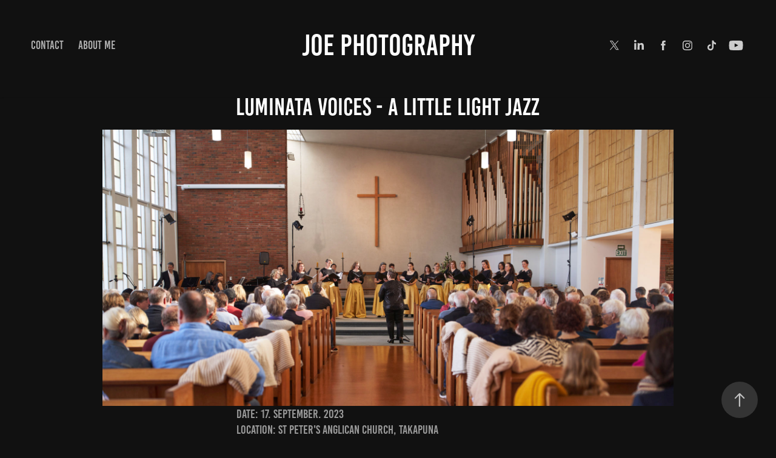

--- FILE ---
content_type: text/html; charset=utf-8
request_url: https://joe-photography.me/event-20230917-1
body_size: 17347
content:
<!DOCTYPE HTML>
<html lang="en-US">
<head>
  <meta charset="UTF-8" />
  <meta name="viewport" content="width=device-width, initial-scale=1" />
      <meta name="keywords"  content="Luminata Voices,A Little Light Jazz,St Peter's Anglican Church,Takapuna,Auckland,New Zealand,Joe Photography" />
      <meta name="description"  content="Luminata Voices - A Little Light Jazz was held on 17th September 2023 at St Peter's Anglican Church, Takapuna." />
      <meta name="twitter:card"  content="summary_large_image" />
      <meta name="twitter:site"  content="@AdobePortfolio" />
      <meta  property="og:title" content="Joe Photography - E: Luminata Voices (17. 9. 2023)" />
      <meta  property="og:description" content="Luminata Voices - A Little Light Jazz was held on 17th September 2023 at St Peter's Anglican Church, Takapuna." />
      <meta  property="og:image" content="https://cdn.myportfolio.com/746f0e53-cb8a-4dcf-9e85-6530a99c61f4/f8e73527-e520-455a-bffb-748fcdabebc2_rwc_0x52x1920x1082x1920.jpg?h=2eced47a0581de75c092da4faf823008" />
      <link rel="icon" href="[data-uri]"  />
      <link rel="stylesheet" href="/dist/css/main.css" type="text/css" />
      <link rel="stylesheet" href="https://cdn.myportfolio.com/746f0e53-cb8a-4dcf-9e85-6530a99c61f4/534623241a63f2be1fadac149f1200271767413474.css?h=d16a89c9fb585ef9839c6dd8bf6cc360" type="text/css" />
    <link rel="canonical" href="https://joe-photography.me/event-20230917-1" />
      <title>Joe Photography - E: Luminata Voices (17. 9. 2023)</title>
    <script type="text/javascript" src="//use.typekit.net/ik/[base64].js?cb=35f77bfb8b50944859ea3d3804e7194e7a3173fb" async onload="
    try {
      window.Typekit.load();
    } catch (e) {
      console.warn('Typekit not loaded.');
    }
    "></script>
</head>
  <body class="transition-enabled">  <div class='page-background-video page-background-video-with-panel'>
  </div>
  <div class="js-responsive-nav">
    <div class="responsive-nav has-social">
      <div class="close-responsive-click-area js-close-responsive-nav">
        <div class="close-responsive-button"></div>
      </div>
          <nav class="nav-container" data-hover-hint="nav" data-hover-hint-placement="bottom-start">
      <div class="page-title">
        <a href="/contact" >Contact</a>
      </div>
      <div class="page-title">
        <a href="/about" >About Me</a>
      </div>
          </nav>
        <div class="social pf-nav-social" data-context="theme.nav" data-hover-hint="navSocialIcons" data-hover-hint-placement="bottom-start">
          <ul>
                  <li>
                    <a href="https://twitter.com/tadj0225" target="_blank">
                      <svg xmlns="http://www.w3.org/2000/svg" xmlns:xlink="http://www.w3.org/1999/xlink" version="1.1" x="0px" y="0px" viewBox="-8 -3 35 24" xml:space="preserve" class="icon"><path d="M10.4 7.4 16.9 0h-1.5L9.7 6.4 5.2 0H0l6.8 9.7L0 17.4h1.5l5.9-6.8 4.7 6.8h5.2l-6.9-10ZM8.3 9.8l-.7-1-5.5-7.6h2.4l4.4 6.2.7 1 5.7 8h-2.4L8.3 9.8Z"/></svg>
                    </a>
                  </li>
                  <li>
                    <a href="https://www.linkedin.com/in/elf2000/" target="_blank">
                      <svg version="1.1" id="Layer_1" xmlns="http://www.w3.org/2000/svg" xmlns:xlink="http://www.w3.org/1999/xlink" viewBox="0 0 30 24" style="enable-background:new 0 0 30 24;" xml:space="preserve" class="icon">
                      <path id="path-1_24_" d="M19.6,19v-5.8c0-1.4-0.5-2.4-1.7-2.4c-1,0-1.5,0.7-1.8,1.3C16,12.3,16,12.6,16,13v6h-3.4
                        c0,0,0.1-9.8,0-10.8H16v1.5c0,0,0,0,0,0h0v0C16.4,9,17.2,7.9,19,7.9c2.3,0,4,1.5,4,4.9V19H19.6z M8.9,6.7L8.9,6.7
                        C7.7,6.7,7,5.9,7,4.9C7,3.8,7.8,3,8.9,3s1.9,0.8,1.9,1.9C10.9,5.9,10.1,6.7,8.9,6.7z M10.6,19H7.2V8.2h3.4V19z"/>
                      </svg>
                    </a>
                  </li>
                  <li>
                    <a href="https://www.facebook.com/tadj0225" target="_blank">
                      <svg xmlns="http://www.w3.org/2000/svg" xmlns:xlink="http://www.w3.org/1999/xlink" version="1.1" x="0px" y="0px" viewBox="0 0 30 24" xml:space="preserve" class="icon"><path d="M16.21 20h-3.26v-8h-1.63V9.24h1.63V7.59c0-2.25 0.92-3.59 3.53-3.59h2.17v2.76H17.3 c-1.02 0-1.08 0.39-1.08 1.11l0 1.38h2.46L18.38 12h-2.17V20z"/></svg>
                    </a>
                  </li>
                  <li>
                    <a href="https://www.instagram.com/tadj0225" target="_blank">
                      <svg version="1.1" id="Layer_1" xmlns="http://www.w3.org/2000/svg" xmlns:xlink="http://www.w3.org/1999/xlink" viewBox="0 0 30 24" style="enable-background:new 0 0 30 24;" xml:space="preserve" class="icon">
                      <g>
                        <path d="M15,5.4c2.1,0,2.4,0,3.2,0c0.8,0,1.2,0.2,1.5,0.3c0.4,0.1,0.6,0.3,0.9,0.6c0.3,0.3,0.5,0.5,0.6,0.9
                          c0.1,0.3,0.2,0.7,0.3,1.5c0,0.8,0,1.1,0,3.2s0,2.4,0,3.2c0,0.8-0.2,1.2-0.3,1.5c-0.1,0.4-0.3,0.6-0.6,0.9c-0.3,0.3-0.5,0.5-0.9,0.6
                          c-0.3,0.1-0.7,0.2-1.5,0.3c-0.8,0-1.1,0-3.2,0s-2.4,0-3.2,0c-0.8,0-1.2-0.2-1.5-0.3c-0.4-0.1-0.6-0.3-0.9-0.6
                          c-0.3-0.3-0.5-0.5-0.6-0.9c-0.1-0.3-0.2-0.7-0.3-1.5c0-0.8,0-1.1,0-3.2s0-2.4,0-3.2c0-0.8,0.2-1.2,0.3-1.5c0.1-0.4,0.3-0.6,0.6-0.9
                          c0.3-0.3,0.5-0.5,0.9-0.6c0.3-0.1,0.7-0.2,1.5-0.3C12.6,5.4,12.9,5.4,15,5.4 M15,4c-2.2,0-2.4,0-3.3,0c-0.9,0-1.4,0.2-1.9,0.4
                          c-0.5,0.2-1,0.5-1.4,0.9C7.9,5.8,7.6,6.2,7.4,6.8C7.2,7.3,7.1,7.9,7,8.7C7,9.6,7,9.8,7,12s0,2.4,0,3.3c0,0.9,0.2,1.4,0.4,1.9
                          c0.2,0.5,0.5,1,0.9,1.4c0.4,0.4,0.9,0.7,1.4,0.9c0.5,0.2,1.1,0.3,1.9,0.4c0.9,0,1.1,0,3.3,0s2.4,0,3.3,0c0.9,0,1.4-0.2,1.9-0.4
                          c0.5-0.2,1-0.5,1.4-0.9c0.4-0.4,0.7-0.9,0.9-1.4c0.2-0.5,0.3-1.1,0.4-1.9c0-0.9,0-1.1,0-3.3s0-2.4,0-3.3c0-0.9-0.2-1.4-0.4-1.9
                          c-0.2-0.5-0.5-1-0.9-1.4c-0.4-0.4-0.9-0.7-1.4-0.9c-0.5-0.2-1.1-0.3-1.9-0.4C17.4,4,17.2,4,15,4L15,4L15,4z"/>
                        <path d="M15,7.9c-2.3,0-4.1,1.8-4.1,4.1s1.8,4.1,4.1,4.1s4.1-1.8,4.1-4.1S17.3,7.9,15,7.9L15,7.9z M15,14.7c-1.5,0-2.7-1.2-2.7-2.7
                          c0-1.5,1.2-2.7,2.7-2.7s2.7,1.2,2.7,2.7C17.7,13.5,16.5,14.7,15,14.7L15,14.7z"/>
                        <path d="M20.2,7.7c0,0.5-0.4,1-1,1s-1-0.4-1-1s0.4-1,1-1S20.2,7.2,20.2,7.7L20.2,7.7z"/>
                      </g>
                      </svg>
                    </a>
                  </li>
                  <li>
                    <a href="https://www.tiktok.com/@tadj0225" target="_blank">
                      <svg version="1.1" xmlns="http://www.w3.org/2000/svg" xmlns:xlink="http://www.w3.org/1999/xlink" x="0px" y="0px"
                      	 viewBox="0 0 30 24" style="enable-background:new 0 0 30 24;" xml:space="preserve" class="icon">
                      <path d="M22,10.4c-0.1,0-0.3,0-0.4,0c-1.5,0-2.9-0.7-3.7-2v6.8c0,2.8-2.2,5-5,5s-5-2.2-5-5s2.2-5,5-5l0,0c0.1,0,0.2,0,0.3,0v2.5
                      	c-0.1,0-0.2,0-0.3,0c-1.4,0-2.5,1.1-2.5,2.5c0,1.4,1.1,2.5,2.5,2.5c1.4,0,2.7-1.1,2.7-2.5l0-11.5H18c0.2,2.1,1.9,3.8,4,3.9L22,10.4"
                      	/>
                      </svg>
                    </a>
                  </li>
                  <li>
                    <a href="https://www.youtube.com/@tadj0225" target="_blank">
                      <svg xmlns="http://www.w3.org/2000/svg" xmlns:xlink="http://www.w3.org/1999/xlink" version="1.1" id="Layer_1" viewBox="0 0 30 24" xml:space="preserve" class="icon"><path d="M26.15 16.54c0 0-0.22 1.57-0.9 2.26c-0.87 0.91-1.84 0.91-2.28 0.96C19.78 20 15 20 15 20 s-5.91-0.05-7.74-0.23c-0.51-0.09-1.64-0.07-2.51-0.97c-0.68-0.69-0.91-2.26-0.91-2.26s-0.23-1.84-0.23-3.68v-1.73 c0-1.84 0.23-3.68 0.23-3.68s0.22-1.57 0.91-2.26c0.87-0.91 1.83-0.91 2.28-0.96C10.22 4 15 4 15 4H15c0 0 4.8 0 8 0.2 c0.44 0.1 1.4 0.1 2.3 0.96c0.68 0.7 0.9 2.3 0.9 2.26s0.23 1.8 0.2 3.68v1.73C26.38 14.7 26.1 16.5 26.1 16.54z M12.65 8.56l0 6.39l6.15-3.18L12.65 8.56z"/></svg>
                    </a>
                  </li>
          </ul>
        </div>
    </div>
  </div>
    <header class="site-header js-site-header " data-context="theme.nav" data-hover-hint="nav" data-hover-hint-placement="top-start">
        <nav class="nav-container" data-hover-hint="nav" data-hover-hint-placement="bottom-start">
      <div class="page-title">
        <a href="/contact" >Contact</a>
      </div>
      <div class="page-title">
        <a href="/about" >About Me</a>
      </div>
        </nav>
        <div class="logo-wrap" data-context="theme.logo.header" data-hover-hint="logo" data-hover-hint-placement="bottom-start">
          <div class="logo e2e-site-logo-text logo-text  ">
              <a href="/home" class="preserve-whitespace">Joe Photography</a>

          </div>
        </div>
        <div class="social pf-nav-social" data-context="theme.nav" data-hover-hint="navSocialIcons" data-hover-hint-placement="bottom-start">
          <ul>
                  <li>
                    <a href="https://twitter.com/tadj0225" target="_blank">
                      <svg xmlns="http://www.w3.org/2000/svg" xmlns:xlink="http://www.w3.org/1999/xlink" version="1.1" x="0px" y="0px" viewBox="-8 -3 35 24" xml:space="preserve" class="icon"><path d="M10.4 7.4 16.9 0h-1.5L9.7 6.4 5.2 0H0l6.8 9.7L0 17.4h1.5l5.9-6.8 4.7 6.8h5.2l-6.9-10ZM8.3 9.8l-.7-1-5.5-7.6h2.4l4.4 6.2.7 1 5.7 8h-2.4L8.3 9.8Z"/></svg>
                    </a>
                  </li>
                  <li>
                    <a href="https://www.linkedin.com/in/elf2000/" target="_blank">
                      <svg version="1.1" id="Layer_1" xmlns="http://www.w3.org/2000/svg" xmlns:xlink="http://www.w3.org/1999/xlink" viewBox="0 0 30 24" style="enable-background:new 0 0 30 24;" xml:space="preserve" class="icon">
                      <path id="path-1_24_" d="M19.6,19v-5.8c0-1.4-0.5-2.4-1.7-2.4c-1,0-1.5,0.7-1.8,1.3C16,12.3,16,12.6,16,13v6h-3.4
                        c0,0,0.1-9.8,0-10.8H16v1.5c0,0,0,0,0,0h0v0C16.4,9,17.2,7.9,19,7.9c2.3,0,4,1.5,4,4.9V19H19.6z M8.9,6.7L8.9,6.7
                        C7.7,6.7,7,5.9,7,4.9C7,3.8,7.8,3,8.9,3s1.9,0.8,1.9,1.9C10.9,5.9,10.1,6.7,8.9,6.7z M10.6,19H7.2V8.2h3.4V19z"/>
                      </svg>
                    </a>
                  </li>
                  <li>
                    <a href="https://www.facebook.com/tadj0225" target="_blank">
                      <svg xmlns="http://www.w3.org/2000/svg" xmlns:xlink="http://www.w3.org/1999/xlink" version="1.1" x="0px" y="0px" viewBox="0 0 30 24" xml:space="preserve" class="icon"><path d="M16.21 20h-3.26v-8h-1.63V9.24h1.63V7.59c0-2.25 0.92-3.59 3.53-3.59h2.17v2.76H17.3 c-1.02 0-1.08 0.39-1.08 1.11l0 1.38h2.46L18.38 12h-2.17V20z"/></svg>
                    </a>
                  </li>
                  <li>
                    <a href="https://www.instagram.com/tadj0225" target="_blank">
                      <svg version="1.1" id="Layer_1" xmlns="http://www.w3.org/2000/svg" xmlns:xlink="http://www.w3.org/1999/xlink" viewBox="0 0 30 24" style="enable-background:new 0 0 30 24;" xml:space="preserve" class="icon">
                      <g>
                        <path d="M15,5.4c2.1,0,2.4,0,3.2,0c0.8,0,1.2,0.2,1.5,0.3c0.4,0.1,0.6,0.3,0.9,0.6c0.3,0.3,0.5,0.5,0.6,0.9
                          c0.1,0.3,0.2,0.7,0.3,1.5c0,0.8,0,1.1,0,3.2s0,2.4,0,3.2c0,0.8-0.2,1.2-0.3,1.5c-0.1,0.4-0.3,0.6-0.6,0.9c-0.3,0.3-0.5,0.5-0.9,0.6
                          c-0.3,0.1-0.7,0.2-1.5,0.3c-0.8,0-1.1,0-3.2,0s-2.4,0-3.2,0c-0.8,0-1.2-0.2-1.5-0.3c-0.4-0.1-0.6-0.3-0.9-0.6
                          c-0.3-0.3-0.5-0.5-0.6-0.9c-0.1-0.3-0.2-0.7-0.3-1.5c0-0.8,0-1.1,0-3.2s0-2.4,0-3.2c0-0.8,0.2-1.2,0.3-1.5c0.1-0.4,0.3-0.6,0.6-0.9
                          c0.3-0.3,0.5-0.5,0.9-0.6c0.3-0.1,0.7-0.2,1.5-0.3C12.6,5.4,12.9,5.4,15,5.4 M15,4c-2.2,0-2.4,0-3.3,0c-0.9,0-1.4,0.2-1.9,0.4
                          c-0.5,0.2-1,0.5-1.4,0.9C7.9,5.8,7.6,6.2,7.4,6.8C7.2,7.3,7.1,7.9,7,8.7C7,9.6,7,9.8,7,12s0,2.4,0,3.3c0,0.9,0.2,1.4,0.4,1.9
                          c0.2,0.5,0.5,1,0.9,1.4c0.4,0.4,0.9,0.7,1.4,0.9c0.5,0.2,1.1,0.3,1.9,0.4c0.9,0,1.1,0,3.3,0s2.4,0,3.3,0c0.9,0,1.4-0.2,1.9-0.4
                          c0.5-0.2,1-0.5,1.4-0.9c0.4-0.4,0.7-0.9,0.9-1.4c0.2-0.5,0.3-1.1,0.4-1.9c0-0.9,0-1.1,0-3.3s0-2.4,0-3.3c0-0.9-0.2-1.4-0.4-1.9
                          c-0.2-0.5-0.5-1-0.9-1.4c-0.4-0.4-0.9-0.7-1.4-0.9c-0.5-0.2-1.1-0.3-1.9-0.4C17.4,4,17.2,4,15,4L15,4L15,4z"/>
                        <path d="M15,7.9c-2.3,0-4.1,1.8-4.1,4.1s1.8,4.1,4.1,4.1s4.1-1.8,4.1-4.1S17.3,7.9,15,7.9L15,7.9z M15,14.7c-1.5,0-2.7-1.2-2.7-2.7
                          c0-1.5,1.2-2.7,2.7-2.7s2.7,1.2,2.7,2.7C17.7,13.5,16.5,14.7,15,14.7L15,14.7z"/>
                        <path d="M20.2,7.7c0,0.5-0.4,1-1,1s-1-0.4-1-1s0.4-1,1-1S20.2,7.2,20.2,7.7L20.2,7.7z"/>
                      </g>
                      </svg>
                    </a>
                  </li>
                  <li>
                    <a href="https://www.tiktok.com/@tadj0225" target="_blank">
                      <svg version="1.1" xmlns="http://www.w3.org/2000/svg" xmlns:xlink="http://www.w3.org/1999/xlink" x="0px" y="0px"
                      	 viewBox="0 0 30 24" style="enable-background:new 0 0 30 24;" xml:space="preserve" class="icon">
                      <path d="M22,10.4c-0.1,0-0.3,0-0.4,0c-1.5,0-2.9-0.7-3.7-2v6.8c0,2.8-2.2,5-5,5s-5-2.2-5-5s2.2-5,5-5l0,0c0.1,0,0.2,0,0.3,0v2.5
                      	c-0.1,0-0.2,0-0.3,0c-1.4,0-2.5,1.1-2.5,2.5c0,1.4,1.1,2.5,2.5,2.5c1.4,0,2.7-1.1,2.7-2.5l0-11.5H18c0.2,2.1,1.9,3.8,4,3.9L22,10.4"
                      	/>
                      </svg>
                    </a>
                  </li>
                  <li>
                    <a href="https://www.youtube.com/@tadj0225" target="_blank">
                      <svg xmlns="http://www.w3.org/2000/svg" xmlns:xlink="http://www.w3.org/1999/xlink" version="1.1" id="Layer_1" viewBox="0 0 30 24" xml:space="preserve" class="icon"><path d="M26.15 16.54c0 0-0.22 1.57-0.9 2.26c-0.87 0.91-1.84 0.91-2.28 0.96C19.78 20 15 20 15 20 s-5.91-0.05-7.74-0.23c-0.51-0.09-1.64-0.07-2.51-0.97c-0.68-0.69-0.91-2.26-0.91-2.26s-0.23-1.84-0.23-3.68v-1.73 c0-1.84 0.23-3.68 0.23-3.68s0.22-1.57 0.91-2.26c0.87-0.91 1.83-0.91 2.28-0.96C10.22 4 15 4 15 4H15c0 0 4.8 0 8 0.2 c0.44 0.1 1.4 0.1 2.3 0.96c0.68 0.7 0.9 2.3 0.9 2.26s0.23 1.8 0.2 3.68v1.73C26.38 14.7 26.1 16.5 26.1 16.54z M12.65 8.56l0 6.39l6.15-3.18L12.65 8.56z"/></svg>
                    </a>
                  </li>
          </ul>
        </div>
        <div class="hamburger-click-area js-hamburger">
          <div class="hamburger">
            <i></i>
            <i></i>
            <i></i>
          </div>
        </div>
    </header>
    <div class="header-placeholder"></div>
  <div class="site-wrap cfix js-site-wrap">
    <div class="site-container">
      <div class="site-content e2e-site-content">
        <main>
  <div class="page-container" data-context="page.page.container" data-hover-hint="pageContainer">
    <section class="page standard-modules">
      <div class="page-content js-page-content" data-context="pages" data-identity="id:p6554759caa08e522bfdb35665303d2f5340f9e57815a1d25e9cd7">
        <div id="project-canvas" class="js-project-modules modules content">
          <div id="project-modules">
              
              
              
              
              
              <div class="project-module module text project-module-text align- js-project-module e2e-site-project-module-text" style="padding-top: 0px;
padding-bottom: 0px;
">
  <div class="rich-text js-text-editable module-text"><div class="title">Luminata Voices - A Little Light Jazz</div></div>
</div>

              
              
              
              
              
              <div class="project-module module image project-module-image js-js-project-module"  style="padding-top: px;
padding-bottom: 0px;
  width: 80%;
">

  

  
     <div class="js-lightbox" data-src="https://cdn.myportfolio.com/746f0e53-cb8a-4dcf-9e85-6530a99c61f4/43e44593-10e5-4f82-8adc-9016fd7fe86e.jpg?h=d18a96f380a2ad31751595e1f5a3dd0e">
           <img
             class="js-lazy e2e-site-project-module-image"
             src="[data-uri]"
             data-src="https://cdn.myportfolio.com/746f0e53-cb8a-4dcf-9e85-6530a99c61f4/43e44593-10e5-4f82-8adc-9016fd7fe86e_rw_1920.jpg?h=a2a5cf1f2fb25956d16f8ea4d68f3d29"
             data-srcset="https://cdn.myportfolio.com/746f0e53-cb8a-4dcf-9e85-6530a99c61f4/43e44593-10e5-4f82-8adc-9016fd7fe86e_rw_600.jpg?h=b3b1fd97550c1cf83f3bb8af9c66bcd1 600w,https://cdn.myportfolio.com/746f0e53-cb8a-4dcf-9e85-6530a99c61f4/43e44593-10e5-4f82-8adc-9016fd7fe86e_rw_1200.jpg?h=d9f40334f84166ac47477118cd0eb219 1200w,https://cdn.myportfolio.com/746f0e53-cb8a-4dcf-9e85-6530a99c61f4/43e44593-10e5-4f82-8adc-9016fd7fe86e_rw_1920.jpg?h=a2a5cf1f2fb25956d16f8ea4d68f3d29 1920w,"
             data-sizes="(max-width: 1920px) 100vw, 1920px"
             width="1920"
             height="0"
             style="padding-bottom: 48.33%; background: rgba(0, 0, 0, 0.03)"
             
           >
     </div>
  

</div>

              
              
              
              
              
              
              
              
              
              
              
              
              
              <div class="project-module module text project-module-text align- js-project-module e2e-site-project-module-text" style="padding-top: 0px;
padding-bottom: px;
  width: 70%;
  max-width: 500px;
">
  <div class="rich-text js-text-editable module-text"><div style="text-align:left;">Date: 17. September. 2023<br>Location: St Peter's Anglican Church, Takapuna<br>Website: <a href="https://www.luminatavoices.org/" target="_blank">Official</a> <a href="https://www.undertheradar.co.nz/gig/85999/A-Little-Light-Jazz.utr" target="_blank">UTR</a></div></div>
</div>

              
              
              
              
              
              
              
              
              
              
              
              <div class="project-module module media_collection project-module-media_collection" data-id="m6554795f2c80e66564ea1fdd585927d498de3b860f1304299e726"  style="padding-top: px;
padding-bottom: 0px;
">
  <div class="grid--main js-grid-main" data-grid-max-images="
  ">
    <div class="grid__item-container js-grid-item-container" data-flex-grow="390" style="width:390px; flex-grow:390;" data-width="1920" data-height="1280">
      <script type="text/html" class="js-lightbox-slide-content">
        <div class="grid__image-wrapper">
          <img src="https://cdn.myportfolio.com/746f0e53-cb8a-4dcf-9e85-6530a99c61f4/4ee877a5-92a1-4e9c-b07e-dd74d4ee6b54_rw_1920.jpg?h=7abd957cf3ce2350057b50fba98179ff" srcset="https://cdn.myportfolio.com/746f0e53-cb8a-4dcf-9e85-6530a99c61f4/4ee877a5-92a1-4e9c-b07e-dd74d4ee6b54_rw_600.jpg?h=f758cd3c428f09a447552c0ccc0f3e05 600w,https://cdn.myportfolio.com/746f0e53-cb8a-4dcf-9e85-6530a99c61f4/4ee877a5-92a1-4e9c-b07e-dd74d4ee6b54_rw_1200.jpg?h=b0bfe70c0cf4558bc8ce4b621fc33efa 1200w,https://cdn.myportfolio.com/746f0e53-cb8a-4dcf-9e85-6530a99c61f4/4ee877a5-92a1-4e9c-b07e-dd74d4ee6b54_rw_1920.jpg?h=7abd957cf3ce2350057b50fba98179ff 1920w,"  sizes="(max-width: 1920px) 100vw, 1920px">
        <div>
      </script>
      <img
        class="grid__item-image js-grid__item-image grid__item-image-lazy js-lazy"
        src="[data-uri]"
        
        data-src="https://cdn.myportfolio.com/746f0e53-cb8a-4dcf-9e85-6530a99c61f4/4ee877a5-92a1-4e9c-b07e-dd74d4ee6b54_rw_1920.jpg?h=7abd957cf3ce2350057b50fba98179ff"
        data-srcset="https://cdn.myportfolio.com/746f0e53-cb8a-4dcf-9e85-6530a99c61f4/4ee877a5-92a1-4e9c-b07e-dd74d4ee6b54_rw_600.jpg?h=f758cd3c428f09a447552c0ccc0f3e05 600w,https://cdn.myportfolio.com/746f0e53-cb8a-4dcf-9e85-6530a99c61f4/4ee877a5-92a1-4e9c-b07e-dd74d4ee6b54_rw_1200.jpg?h=b0bfe70c0cf4558bc8ce4b621fc33efa 1200w,https://cdn.myportfolio.com/746f0e53-cb8a-4dcf-9e85-6530a99c61f4/4ee877a5-92a1-4e9c-b07e-dd74d4ee6b54_rw_1920.jpg?h=7abd957cf3ce2350057b50fba98179ff 1920w,"
      >
      <span class="grid__item-filler" style="padding-bottom:66.666666666667%;"></span>
    </div>
    <div class="grid__item-container js-grid-item-container" data-flex-grow="390" style="width:390px; flex-grow:390;" data-width="1920" data-height="1280">
      <script type="text/html" class="js-lightbox-slide-content">
        <div class="grid__image-wrapper">
          <img src="https://cdn.myportfolio.com/746f0e53-cb8a-4dcf-9e85-6530a99c61f4/572a9f81-8b32-4997-93fa-f052ee10c7ec_rw_1920.jpg?h=bf16c943cb560e3119333c04e9129eb3" srcset="https://cdn.myportfolio.com/746f0e53-cb8a-4dcf-9e85-6530a99c61f4/572a9f81-8b32-4997-93fa-f052ee10c7ec_rw_600.jpg?h=d58948700ce47864892b4ddac04bdc5f 600w,https://cdn.myportfolio.com/746f0e53-cb8a-4dcf-9e85-6530a99c61f4/572a9f81-8b32-4997-93fa-f052ee10c7ec_rw_1200.jpg?h=cd7905f6a0467e1356fdd20dabd8126a 1200w,https://cdn.myportfolio.com/746f0e53-cb8a-4dcf-9e85-6530a99c61f4/572a9f81-8b32-4997-93fa-f052ee10c7ec_rw_1920.jpg?h=bf16c943cb560e3119333c04e9129eb3 1920w,"  sizes="(max-width: 1920px) 100vw, 1920px">
        <div>
      </script>
      <img
        class="grid__item-image js-grid__item-image grid__item-image-lazy js-lazy"
        src="[data-uri]"
        
        data-src="https://cdn.myportfolio.com/746f0e53-cb8a-4dcf-9e85-6530a99c61f4/572a9f81-8b32-4997-93fa-f052ee10c7ec_rw_1920.jpg?h=bf16c943cb560e3119333c04e9129eb3"
        data-srcset="https://cdn.myportfolio.com/746f0e53-cb8a-4dcf-9e85-6530a99c61f4/572a9f81-8b32-4997-93fa-f052ee10c7ec_rw_600.jpg?h=d58948700ce47864892b4ddac04bdc5f 600w,https://cdn.myportfolio.com/746f0e53-cb8a-4dcf-9e85-6530a99c61f4/572a9f81-8b32-4997-93fa-f052ee10c7ec_rw_1200.jpg?h=cd7905f6a0467e1356fdd20dabd8126a 1200w,https://cdn.myportfolio.com/746f0e53-cb8a-4dcf-9e85-6530a99c61f4/572a9f81-8b32-4997-93fa-f052ee10c7ec_rw_1920.jpg?h=bf16c943cb560e3119333c04e9129eb3 1920w,"
      >
      <span class="grid__item-filler" style="padding-bottom:66.666666666667%;"></span>
    </div>
    <div class="grid__item-container js-grid-item-container" data-flex-grow="173.33333333333" style="width:173.33333333333px; flex-grow:173.33333333333;" data-width="1280" data-height="1920">
      <script type="text/html" class="js-lightbox-slide-content">
        <div class="grid__image-wrapper">
          <img src="https://cdn.myportfolio.com/746f0e53-cb8a-4dcf-9e85-6530a99c61f4/9a2fc91f-ef8b-4845-a0ef-9dea036bd732_rw_1920.jpg?h=3d3d70d488dd09f5f9511c77fbae31d7" srcset="https://cdn.myportfolio.com/746f0e53-cb8a-4dcf-9e85-6530a99c61f4/9a2fc91f-ef8b-4845-a0ef-9dea036bd732_rw_600.jpg?h=1c1a33d51e0e30935df71336aa786b28 600w,https://cdn.myportfolio.com/746f0e53-cb8a-4dcf-9e85-6530a99c61f4/9a2fc91f-ef8b-4845-a0ef-9dea036bd732_rw_1200.jpg?h=7b38feb61dbc63c9f07361c0db0326f2 1200w,https://cdn.myportfolio.com/746f0e53-cb8a-4dcf-9e85-6530a99c61f4/9a2fc91f-ef8b-4845-a0ef-9dea036bd732_rw_1920.jpg?h=3d3d70d488dd09f5f9511c77fbae31d7 1280w,"  sizes="(max-width: 1280px) 100vw, 1280px">
        <div>
      </script>
      <img
        class="grid__item-image js-grid__item-image grid__item-image-lazy js-lazy"
        src="[data-uri]"
        
        data-src="https://cdn.myportfolio.com/746f0e53-cb8a-4dcf-9e85-6530a99c61f4/9a2fc91f-ef8b-4845-a0ef-9dea036bd732_rw_1920.jpg?h=3d3d70d488dd09f5f9511c77fbae31d7"
        data-srcset="https://cdn.myportfolio.com/746f0e53-cb8a-4dcf-9e85-6530a99c61f4/9a2fc91f-ef8b-4845-a0ef-9dea036bd732_rw_600.jpg?h=1c1a33d51e0e30935df71336aa786b28 600w,https://cdn.myportfolio.com/746f0e53-cb8a-4dcf-9e85-6530a99c61f4/9a2fc91f-ef8b-4845-a0ef-9dea036bd732_rw_1200.jpg?h=7b38feb61dbc63c9f07361c0db0326f2 1200w,https://cdn.myportfolio.com/746f0e53-cb8a-4dcf-9e85-6530a99c61f4/9a2fc91f-ef8b-4845-a0ef-9dea036bd732_rw_1920.jpg?h=3d3d70d488dd09f5f9511c77fbae31d7 1280w,"
      >
      <span class="grid__item-filler" style="padding-bottom:150%;"></span>
    </div>
    <div class="grid__item-container js-grid-item-container" data-flex-grow="173.33333333333" style="width:173.33333333333px; flex-grow:173.33333333333;" data-width="1280" data-height="1920">
      <script type="text/html" class="js-lightbox-slide-content">
        <div class="grid__image-wrapper">
          <img src="https://cdn.myportfolio.com/746f0e53-cb8a-4dcf-9e85-6530a99c61f4/3b1f3591-2b86-460a-8d00-c14039e45b4f_rw_1920.jpg?h=1d8b1b6317c5d3dbd9600817c9439cee" srcset="https://cdn.myportfolio.com/746f0e53-cb8a-4dcf-9e85-6530a99c61f4/3b1f3591-2b86-460a-8d00-c14039e45b4f_rw_600.jpg?h=0166ea64eb39b42111c2635945b394ca 600w,https://cdn.myportfolio.com/746f0e53-cb8a-4dcf-9e85-6530a99c61f4/3b1f3591-2b86-460a-8d00-c14039e45b4f_rw_1200.jpg?h=4810867316d9f0b17d1624bd4608b211 1200w,https://cdn.myportfolio.com/746f0e53-cb8a-4dcf-9e85-6530a99c61f4/3b1f3591-2b86-460a-8d00-c14039e45b4f_rw_1920.jpg?h=1d8b1b6317c5d3dbd9600817c9439cee 1280w,"  sizes="(max-width: 1280px) 100vw, 1280px">
        <div>
      </script>
      <img
        class="grid__item-image js-grid__item-image grid__item-image-lazy js-lazy"
        src="[data-uri]"
        
        data-src="https://cdn.myportfolio.com/746f0e53-cb8a-4dcf-9e85-6530a99c61f4/3b1f3591-2b86-460a-8d00-c14039e45b4f_rw_1920.jpg?h=1d8b1b6317c5d3dbd9600817c9439cee"
        data-srcset="https://cdn.myportfolio.com/746f0e53-cb8a-4dcf-9e85-6530a99c61f4/3b1f3591-2b86-460a-8d00-c14039e45b4f_rw_600.jpg?h=0166ea64eb39b42111c2635945b394ca 600w,https://cdn.myportfolio.com/746f0e53-cb8a-4dcf-9e85-6530a99c61f4/3b1f3591-2b86-460a-8d00-c14039e45b4f_rw_1200.jpg?h=4810867316d9f0b17d1624bd4608b211 1200w,https://cdn.myportfolio.com/746f0e53-cb8a-4dcf-9e85-6530a99c61f4/3b1f3591-2b86-460a-8d00-c14039e45b4f_rw_1920.jpg?h=1d8b1b6317c5d3dbd9600817c9439cee 1280w,"
      >
      <span class="grid__item-filler" style="padding-bottom:150%;"></span>
    </div>
    <div class="grid__item-container js-grid-item-container" data-flex-grow="390" style="width:390px; flex-grow:390;" data-width="1920" data-height="1280">
      <script type="text/html" class="js-lightbox-slide-content">
        <div class="grid__image-wrapper">
          <img src="https://cdn.myportfolio.com/746f0e53-cb8a-4dcf-9e85-6530a99c61f4/476e3dc4-f6f3-4df1-b095-dfbeb8f0779b_rw_1920.jpg?h=b2ad232749ba662b095dc3844fda8042" srcset="https://cdn.myportfolio.com/746f0e53-cb8a-4dcf-9e85-6530a99c61f4/476e3dc4-f6f3-4df1-b095-dfbeb8f0779b_rw_600.jpg?h=115f8c9d0f7313d4a59ca05553cf6e3c 600w,https://cdn.myportfolio.com/746f0e53-cb8a-4dcf-9e85-6530a99c61f4/476e3dc4-f6f3-4df1-b095-dfbeb8f0779b_rw_1200.jpg?h=bfedeab389d81448ea7507e43e7356d7 1200w,https://cdn.myportfolio.com/746f0e53-cb8a-4dcf-9e85-6530a99c61f4/476e3dc4-f6f3-4df1-b095-dfbeb8f0779b_rw_1920.jpg?h=b2ad232749ba662b095dc3844fda8042 1920w,"  sizes="(max-width: 1920px) 100vw, 1920px">
        <div>
      </script>
      <img
        class="grid__item-image js-grid__item-image grid__item-image-lazy js-lazy"
        src="[data-uri]"
        
        data-src="https://cdn.myportfolio.com/746f0e53-cb8a-4dcf-9e85-6530a99c61f4/476e3dc4-f6f3-4df1-b095-dfbeb8f0779b_rw_1920.jpg?h=b2ad232749ba662b095dc3844fda8042"
        data-srcset="https://cdn.myportfolio.com/746f0e53-cb8a-4dcf-9e85-6530a99c61f4/476e3dc4-f6f3-4df1-b095-dfbeb8f0779b_rw_600.jpg?h=115f8c9d0f7313d4a59ca05553cf6e3c 600w,https://cdn.myportfolio.com/746f0e53-cb8a-4dcf-9e85-6530a99c61f4/476e3dc4-f6f3-4df1-b095-dfbeb8f0779b_rw_1200.jpg?h=bfedeab389d81448ea7507e43e7356d7 1200w,https://cdn.myportfolio.com/746f0e53-cb8a-4dcf-9e85-6530a99c61f4/476e3dc4-f6f3-4df1-b095-dfbeb8f0779b_rw_1920.jpg?h=b2ad232749ba662b095dc3844fda8042 1920w,"
      >
      <span class="grid__item-filler" style="padding-bottom:66.666666666667%;"></span>
    </div>
    <div class="grid__item-container js-grid-item-container" data-flex-grow="390" style="width:390px; flex-grow:390;" data-width="1920" data-height="1280">
      <script type="text/html" class="js-lightbox-slide-content">
        <div class="grid__image-wrapper">
          <img src="https://cdn.myportfolio.com/746f0e53-cb8a-4dcf-9e85-6530a99c61f4/175e6528-916b-4abb-9193-4bb24db8da1d_rw_1920.jpg?h=42644a280175a747ba77ac4adb1e1012" srcset="https://cdn.myportfolio.com/746f0e53-cb8a-4dcf-9e85-6530a99c61f4/175e6528-916b-4abb-9193-4bb24db8da1d_rw_600.jpg?h=6c3c06662147c3a95fe9f2257e853e8a 600w,https://cdn.myportfolio.com/746f0e53-cb8a-4dcf-9e85-6530a99c61f4/175e6528-916b-4abb-9193-4bb24db8da1d_rw_1200.jpg?h=eaa08de1fa2f986bcd100e10a9846af1 1200w,https://cdn.myportfolio.com/746f0e53-cb8a-4dcf-9e85-6530a99c61f4/175e6528-916b-4abb-9193-4bb24db8da1d_rw_1920.jpg?h=42644a280175a747ba77ac4adb1e1012 1920w,"  sizes="(max-width: 1920px) 100vw, 1920px">
        <div>
      </script>
      <img
        class="grid__item-image js-grid__item-image grid__item-image-lazy js-lazy"
        src="[data-uri]"
        
        data-src="https://cdn.myportfolio.com/746f0e53-cb8a-4dcf-9e85-6530a99c61f4/175e6528-916b-4abb-9193-4bb24db8da1d_rw_1920.jpg?h=42644a280175a747ba77ac4adb1e1012"
        data-srcset="https://cdn.myportfolio.com/746f0e53-cb8a-4dcf-9e85-6530a99c61f4/175e6528-916b-4abb-9193-4bb24db8da1d_rw_600.jpg?h=6c3c06662147c3a95fe9f2257e853e8a 600w,https://cdn.myportfolio.com/746f0e53-cb8a-4dcf-9e85-6530a99c61f4/175e6528-916b-4abb-9193-4bb24db8da1d_rw_1200.jpg?h=eaa08de1fa2f986bcd100e10a9846af1 1200w,https://cdn.myportfolio.com/746f0e53-cb8a-4dcf-9e85-6530a99c61f4/175e6528-916b-4abb-9193-4bb24db8da1d_rw_1920.jpg?h=42644a280175a747ba77ac4adb1e1012 1920w,"
      >
      <span class="grid__item-filler" style="padding-bottom:66.666666666667%;"></span>
    </div>
    <div class="grid__item-container js-grid-item-container" data-flex-grow="173.33333333333" style="width:173.33333333333px; flex-grow:173.33333333333;" data-width="1280" data-height="1920">
      <script type="text/html" class="js-lightbox-slide-content">
        <div class="grid__image-wrapper">
          <img src="https://cdn.myportfolio.com/746f0e53-cb8a-4dcf-9e85-6530a99c61f4/4d3237e7-0346-4452-ade9-309af2e3b6b6_rw_1920.jpg?h=c63bd49fef1879670c1f0f75b1dddf10" srcset="https://cdn.myportfolio.com/746f0e53-cb8a-4dcf-9e85-6530a99c61f4/4d3237e7-0346-4452-ade9-309af2e3b6b6_rw_600.jpg?h=38d0e03a8a0d444a99063a123a968dd8 600w,https://cdn.myportfolio.com/746f0e53-cb8a-4dcf-9e85-6530a99c61f4/4d3237e7-0346-4452-ade9-309af2e3b6b6_rw_1200.jpg?h=06f92a57ff24a83f46e4f1e2e6136c67 1200w,https://cdn.myportfolio.com/746f0e53-cb8a-4dcf-9e85-6530a99c61f4/4d3237e7-0346-4452-ade9-309af2e3b6b6_rw_1920.jpg?h=c63bd49fef1879670c1f0f75b1dddf10 1280w,"  sizes="(max-width: 1280px) 100vw, 1280px">
        <div>
      </script>
      <img
        class="grid__item-image js-grid__item-image grid__item-image-lazy js-lazy"
        src="[data-uri]"
        
        data-src="https://cdn.myportfolio.com/746f0e53-cb8a-4dcf-9e85-6530a99c61f4/4d3237e7-0346-4452-ade9-309af2e3b6b6_rw_1920.jpg?h=c63bd49fef1879670c1f0f75b1dddf10"
        data-srcset="https://cdn.myportfolio.com/746f0e53-cb8a-4dcf-9e85-6530a99c61f4/4d3237e7-0346-4452-ade9-309af2e3b6b6_rw_600.jpg?h=38d0e03a8a0d444a99063a123a968dd8 600w,https://cdn.myportfolio.com/746f0e53-cb8a-4dcf-9e85-6530a99c61f4/4d3237e7-0346-4452-ade9-309af2e3b6b6_rw_1200.jpg?h=06f92a57ff24a83f46e4f1e2e6136c67 1200w,https://cdn.myportfolio.com/746f0e53-cb8a-4dcf-9e85-6530a99c61f4/4d3237e7-0346-4452-ade9-309af2e3b6b6_rw_1920.jpg?h=c63bd49fef1879670c1f0f75b1dddf10 1280w,"
      >
      <span class="grid__item-filler" style="padding-bottom:150%;"></span>
    </div>
    <div class="grid__item-container js-grid-item-container" data-flex-grow="390" style="width:390px; flex-grow:390;" data-width="1920" data-height="1280">
      <script type="text/html" class="js-lightbox-slide-content">
        <div class="grid__image-wrapper">
          <img src="https://cdn.myportfolio.com/746f0e53-cb8a-4dcf-9e85-6530a99c61f4/de1d4161-c08f-40bf-9120-ef0ffad5b102_rw_1920.jpg?h=7de4642270e266e898db095883ef5515" srcset="https://cdn.myportfolio.com/746f0e53-cb8a-4dcf-9e85-6530a99c61f4/de1d4161-c08f-40bf-9120-ef0ffad5b102_rw_600.jpg?h=a19bb40d426a6b9b5b23f675464c3435 600w,https://cdn.myportfolio.com/746f0e53-cb8a-4dcf-9e85-6530a99c61f4/de1d4161-c08f-40bf-9120-ef0ffad5b102_rw_1200.jpg?h=ad92f286a996d896b01cb09bbc4bf4d6 1200w,https://cdn.myportfolio.com/746f0e53-cb8a-4dcf-9e85-6530a99c61f4/de1d4161-c08f-40bf-9120-ef0ffad5b102_rw_1920.jpg?h=7de4642270e266e898db095883ef5515 1920w,"  sizes="(max-width: 1920px) 100vw, 1920px">
        <div>
      </script>
      <img
        class="grid__item-image js-grid__item-image grid__item-image-lazy js-lazy"
        src="[data-uri]"
        
        data-src="https://cdn.myportfolio.com/746f0e53-cb8a-4dcf-9e85-6530a99c61f4/de1d4161-c08f-40bf-9120-ef0ffad5b102_rw_1920.jpg?h=7de4642270e266e898db095883ef5515"
        data-srcset="https://cdn.myportfolio.com/746f0e53-cb8a-4dcf-9e85-6530a99c61f4/de1d4161-c08f-40bf-9120-ef0ffad5b102_rw_600.jpg?h=a19bb40d426a6b9b5b23f675464c3435 600w,https://cdn.myportfolio.com/746f0e53-cb8a-4dcf-9e85-6530a99c61f4/de1d4161-c08f-40bf-9120-ef0ffad5b102_rw_1200.jpg?h=ad92f286a996d896b01cb09bbc4bf4d6 1200w,https://cdn.myportfolio.com/746f0e53-cb8a-4dcf-9e85-6530a99c61f4/de1d4161-c08f-40bf-9120-ef0ffad5b102_rw_1920.jpg?h=7de4642270e266e898db095883ef5515 1920w,"
      >
      <span class="grid__item-filler" style="padding-bottom:66.666666666667%;"></span>
    </div>
    <div class="grid__item-container js-grid-item-container" data-flex-grow="390" style="width:390px; flex-grow:390;" data-width="1920" data-height="1280">
      <script type="text/html" class="js-lightbox-slide-content">
        <div class="grid__image-wrapper">
          <img src="https://cdn.myportfolio.com/746f0e53-cb8a-4dcf-9e85-6530a99c61f4/65942569-67a7-4022-b0de-cca2e62b9c37_rw_1920.jpg?h=53e77342985939b7e1a06cfc8b804382" srcset="https://cdn.myportfolio.com/746f0e53-cb8a-4dcf-9e85-6530a99c61f4/65942569-67a7-4022-b0de-cca2e62b9c37_rw_600.jpg?h=a60df8dd8393aa987e69a928909914f1 600w,https://cdn.myportfolio.com/746f0e53-cb8a-4dcf-9e85-6530a99c61f4/65942569-67a7-4022-b0de-cca2e62b9c37_rw_1200.jpg?h=a5824618267f316aaa4b4600584584b7 1200w,https://cdn.myportfolio.com/746f0e53-cb8a-4dcf-9e85-6530a99c61f4/65942569-67a7-4022-b0de-cca2e62b9c37_rw_1920.jpg?h=53e77342985939b7e1a06cfc8b804382 1920w,"  sizes="(max-width: 1920px) 100vw, 1920px">
        <div>
      </script>
      <img
        class="grid__item-image js-grid__item-image grid__item-image-lazy js-lazy"
        src="[data-uri]"
        
        data-src="https://cdn.myportfolio.com/746f0e53-cb8a-4dcf-9e85-6530a99c61f4/65942569-67a7-4022-b0de-cca2e62b9c37_rw_1920.jpg?h=53e77342985939b7e1a06cfc8b804382"
        data-srcset="https://cdn.myportfolio.com/746f0e53-cb8a-4dcf-9e85-6530a99c61f4/65942569-67a7-4022-b0de-cca2e62b9c37_rw_600.jpg?h=a60df8dd8393aa987e69a928909914f1 600w,https://cdn.myportfolio.com/746f0e53-cb8a-4dcf-9e85-6530a99c61f4/65942569-67a7-4022-b0de-cca2e62b9c37_rw_1200.jpg?h=a5824618267f316aaa4b4600584584b7 1200w,https://cdn.myportfolio.com/746f0e53-cb8a-4dcf-9e85-6530a99c61f4/65942569-67a7-4022-b0de-cca2e62b9c37_rw_1920.jpg?h=53e77342985939b7e1a06cfc8b804382 1920w,"
      >
      <span class="grid__item-filler" style="padding-bottom:66.666666666667%;"></span>
    </div>
    <div class="js-grid-spacer"></div>
  </div>
</div>

              
              
              
              
              
              
              
              
              
              <div class="project-module module media_collection project-module-media_collection" data-id="m655479f6d2d56ac4b22ca63e5aa2f585d0497fe411a061be42a7e"  style="padding-top: px;
padding-bottom: 0px;
">
  <div class="grid--main js-grid-main" data-grid-max-images="
  ">
    <div class="grid__item-container js-grid-item-container" data-flex-grow="390" style="width:390px; flex-grow:390;" data-width="1920" data-height="1280">
      <script type="text/html" class="js-lightbox-slide-content">
        <div class="grid__image-wrapper">
          <img src="https://cdn.myportfolio.com/746f0e53-cb8a-4dcf-9e85-6530a99c61f4/a78c57f3-2760-49a6-9d1b-43b2a6eceb90_rw_1920.jpg?h=4675a8f93a65b4547f290e85d830cbde" srcset="https://cdn.myportfolio.com/746f0e53-cb8a-4dcf-9e85-6530a99c61f4/a78c57f3-2760-49a6-9d1b-43b2a6eceb90_rw_600.jpg?h=89037a35ee168a2465a7b90ceda0196e 600w,https://cdn.myportfolio.com/746f0e53-cb8a-4dcf-9e85-6530a99c61f4/a78c57f3-2760-49a6-9d1b-43b2a6eceb90_rw_1200.jpg?h=e76b7f244357b5cb20359317f52e4473 1200w,https://cdn.myportfolio.com/746f0e53-cb8a-4dcf-9e85-6530a99c61f4/a78c57f3-2760-49a6-9d1b-43b2a6eceb90_rw_1920.jpg?h=4675a8f93a65b4547f290e85d830cbde 1920w,"  sizes="(max-width: 1920px) 100vw, 1920px">
        <div>
      </script>
      <img
        class="grid__item-image js-grid__item-image grid__item-image-lazy js-lazy"
        src="[data-uri]"
        
        data-src="https://cdn.myportfolio.com/746f0e53-cb8a-4dcf-9e85-6530a99c61f4/a78c57f3-2760-49a6-9d1b-43b2a6eceb90_rw_1920.jpg?h=4675a8f93a65b4547f290e85d830cbde"
        data-srcset="https://cdn.myportfolio.com/746f0e53-cb8a-4dcf-9e85-6530a99c61f4/a78c57f3-2760-49a6-9d1b-43b2a6eceb90_rw_600.jpg?h=89037a35ee168a2465a7b90ceda0196e 600w,https://cdn.myportfolio.com/746f0e53-cb8a-4dcf-9e85-6530a99c61f4/a78c57f3-2760-49a6-9d1b-43b2a6eceb90_rw_1200.jpg?h=e76b7f244357b5cb20359317f52e4473 1200w,https://cdn.myportfolio.com/746f0e53-cb8a-4dcf-9e85-6530a99c61f4/a78c57f3-2760-49a6-9d1b-43b2a6eceb90_rw_1920.jpg?h=4675a8f93a65b4547f290e85d830cbde 1920w,"
      >
      <span class="grid__item-filler" style="padding-bottom:66.666666666667%;"></span>
    </div>
    <div class="grid__item-container js-grid-item-container" data-flex-grow="173.33333333333" style="width:173.33333333333px; flex-grow:173.33333333333;" data-width="1280" data-height="1920">
      <script type="text/html" class="js-lightbox-slide-content">
        <div class="grid__image-wrapper">
          <img src="https://cdn.myportfolio.com/746f0e53-cb8a-4dcf-9e85-6530a99c61f4/076efdb3-187c-4ae4-bb17-6d51d02bcabb_rw_1920.jpg?h=a6510b6006eb34e7abed1f47a57b167e" srcset="https://cdn.myportfolio.com/746f0e53-cb8a-4dcf-9e85-6530a99c61f4/076efdb3-187c-4ae4-bb17-6d51d02bcabb_rw_600.jpg?h=760929a1e7fe6b96601c8ade1cb423c6 600w,https://cdn.myportfolio.com/746f0e53-cb8a-4dcf-9e85-6530a99c61f4/076efdb3-187c-4ae4-bb17-6d51d02bcabb_rw_1200.jpg?h=8313b4e90f97a52205d3108b1c2c4c2b 1200w,https://cdn.myportfolio.com/746f0e53-cb8a-4dcf-9e85-6530a99c61f4/076efdb3-187c-4ae4-bb17-6d51d02bcabb_rw_1920.jpg?h=a6510b6006eb34e7abed1f47a57b167e 1280w,"  sizes="(max-width: 1280px) 100vw, 1280px">
        <div>
      </script>
      <img
        class="grid__item-image js-grid__item-image grid__item-image-lazy js-lazy"
        src="[data-uri]"
        
        data-src="https://cdn.myportfolio.com/746f0e53-cb8a-4dcf-9e85-6530a99c61f4/076efdb3-187c-4ae4-bb17-6d51d02bcabb_rw_1920.jpg?h=a6510b6006eb34e7abed1f47a57b167e"
        data-srcset="https://cdn.myportfolio.com/746f0e53-cb8a-4dcf-9e85-6530a99c61f4/076efdb3-187c-4ae4-bb17-6d51d02bcabb_rw_600.jpg?h=760929a1e7fe6b96601c8ade1cb423c6 600w,https://cdn.myportfolio.com/746f0e53-cb8a-4dcf-9e85-6530a99c61f4/076efdb3-187c-4ae4-bb17-6d51d02bcabb_rw_1200.jpg?h=8313b4e90f97a52205d3108b1c2c4c2b 1200w,https://cdn.myportfolio.com/746f0e53-cb8a-4dcf-9e85-6530a99c61f4/076efdb3-187c-4ae4-bb17-6d51d02bcabb_rw_1920.jpg?h=a6510b6006eb34e7abed1f47a57b167e 1280w,"
      >
      <span class="grid__item-filler" style="padding-bottom:150%;"></span>
    </div>
    <div class="grid__item-container js-grid-item-container" data-flex-grow="390" style="width:390px; flex-grow:390;" data-width="1920" data-height="1280">
      <script type="text/html" class="js-lightbox-slide-content">
        <div class="grid__image-wrapper">
          <img src="https://cdn.myportfolio.com/746f0e53-cb8a-4dcf-9e85-6530a99c61f4/cb79ca55-f93b-4b6f-acf6-ef23476f251c_rw_1920.jpg?h=68f9960f4f6292f1d167b443f2bcd8d8" srcset="https://cdn.myportfolio.com/746f0e53-cb8a-4dcf-9e85-6530a99c61f4/cb79ca55-f93b-4b6f-acf6-ef23476f251c_rw_600.jpg?h=a28db8951226d4fb36f65ac5dddaa62f 600w,https://cdn.myportfolio.com/746f0e53-cb8a-4dcf-9e85-6530a99c61f4/cb79ca55-f93b-4b6f-acf6-ef23476f251c_rw_1200.jpg?h=cc87ee32710a0c7ed9a14b6adbcf3484 1200w,https://cdn.myportfolio.com/746f0e53-cb8a-4dcf-9e85-6530a99c61f4/cb79ca55-f93b-4b6f-acf6-ef23476f251c_rw_1920.jpg?h=68f9960f4f6292f1d167b443f2bcd8d8 1920w,"  sizes="(max-width: 1920px) 100vw, 1920px">
        <div>
      </script>
      <img
        class="grid__item-image js-grid__item-image grid__item-image-lazy js-lazy"
        src="[data-uri]"
        
        data-src="https://cdn.myportfolio.com/746f0e53-cb8a-4dcf-9e85-6530a99c61f4/cb79ca55-f93b-4b6f-acf6-ef23476f251c_rw_1920.jpg?h=68f9960f4f6292f1d167b443f2bcd8d8"
        data-srcset="https://cdn.myportfolio.com/746f0e53-cb8a-4dcf-9e85-6530a99c61f4/cb79ca55-f93b-4b6f-acf6-ef23476f251c_rw_600.jpg?h=a28db8951226d4fb36f65ac5dddaa62f 600w,https://cdn.myportfolio.com/746f0e53-cb8a-4dcf-9e85-6530a99c61f4/cb79ca55-f93b-4b6f-acf6-ef23476f251c_rw_1200.jpg?h=cc87ee32710a0c7ed9a14b6adbcf3484 1200w,https://cdn.myportfolio.com/746f0e53-cb8a-4dcf-9e85-6530a99c61f4/cb79ca55-f93b-4b6f-acf6-ef23476f251c_rw_1920.jpg?h=68f9960f4f6292f1d167b443f2bcd8d8 1920w,"
      >
      <span class="grid__item-filler" style="padding-bottom:66.666666666667%;"></span>
    </div>
    <div class="grid__item-container js-grid-item-container" data-flex-grow="390" style="width:390px; flex-grow:390;" data-width="1920" data-height="1280">
      <script type="text/html" class="js-lightbox-slide-content">
        <div class="grid__image-wrapper">
          <img src="https://cdn.myportfolio.com/746f0e53-cb8a-4dcf-9e85-6530a99c61f4/55716506-f33f-4828-bad0-ecc6b3f1d08c_rw_1920.jpg?h=339c46c9f8a9399399d105e366903515" srcset="https://cdn.myportfolio.com/746f0e53-cb8a-4dcf-9e85-6530a99c61f4/55716506-f33f-4828-bad0-ecc6b3f1d08c_rw_600.jpg?h=e2496de179555f374896cb56a96a5307 600w,https://cdn.myportfolio.com/746f0e53-cb8a-4dcf-9e85-6530a99c61f4/55716506-f33f-4828-bad0-ecc6b3f1d08c_rw_1200.jpg?h=a6f7116088066896e78ab33f11960ebd 1200w,https://cdn.myportfolio.com/746f0e53-cb8a-4dcf-9e85-6530a99c61f4/55716506-f33f-4828-bad0-ecc6b3f1d08c_rw_1920.jpg?h=339c46c9f8a9399399d105e366903515 1920w,"  sizes="(max-width: 1920px) 100vw, 1920px">
        <div>
      </script>
      <img
        class="grid__item-image js-grid__item-image grid__item-image-lazy js-lazy"
        src="[data-uri]"
        
        data-src="https://cdn.myportfolio.com/746f0e53-cb8a-4dcf-9e85-6530a99c61f4/55716506-f33f-4828-bad0-ecc6b3f1d08c_rw_1920.jpg?h=339c46c9f8a9399399d105e366903515"
        data-srcset="https://cdn.myportfolio.com/746f0e53-cb8a-4dcf-9e85-6530a99c61f4/55716506-f33f-4828-bad0-ecc6b3f1d08c_rw_600.jpg?h=e2496de179555f374896cb56a96a5307 600w,https://cdn.myportfolio.com/746f0e53-cb8a-4dcf-9e85-6530a99c61f4/55716506-f33f-4828-bad0-ecc6b3f1d08c_rw_1200.jpg?h=a6f7116088066896e78ab33f11960ebd 1200w,https://cdn.myportfolio.com/746f0e53-cb8a-4dcf-9e85-6530a99c61f4/55716506-f33f-4828-bad0-ecc6b3f1d08c_rw_1920.jpg?h=339c46c9f8a9399399d105e366903515 1920w,"
      >
      <span class="grid__item-filler" style="padding-bottom:66.666666666667%;"></span>
    </div>
    <div class="grid__item-container js-grid-item-container" data-flex-grow="390" style="width:390px; flex-grow:390;" data-width="1920" data-height="1280">
      <script type="text/html" class="js-lightbox-slide-content">
        <div class="grid__image-wrapper">
          <img src="https://cdn.myportfolio.com/746f0e53-cb8a-4dcf-9e85-6530a99c61f4/51f27d16-14c6-42cd-af31-b4f00707c309_rw_1920.jpg?h=ea39699e3207d031d2f8643d2fcc597f" srcset="https://cdn.myportfolio.com/746f0e53-cb8a-4dcf-9e85-6530a99c61f4/51f27d16-14c6-42cd-af31-b4f00707c309_rw_600.jpg?h=6e6f8f837d3bede745fd4b51e54c85d8 600w,https://cdn.myportfolio.com/746f0e53-cb8a-4dcf-9e85-6530a99c61f4/51f27d16-14c6-42cd-af31-b4f00707c309_rw_1200.jpg?h=c35c4b3dbecf9487f93783c6aa4bc99c 1200w,https://cdn.myportfolio.com/746f0e53-cb8a-4dcf-9e85-6530a99c61f4/51f27d16-14c6-42cd-af31-b4f00707c309_rw_1920.jpg?h=ea39699e3207d031d2f8643d2fcc597f 1920w,"  sizes="(max-width: 1920px) 100vw, 1920px">
        <div>
      </script>
      <img
        class="grid__item-image js-grid__item-image grid__item-image-lazy js-lazy"
        src="[data-uri]"
        
        data-src="https://cdn.myportfolio.com/746f0e53-cb8a-4dcf-9e85-6530a99c61f4/51f27d16-14c6-42cd-af31-b4f00707c309_rw_1920.jpg?h=ea39699e3207d031d2f8643d2fcc597f"
        data-srcset="https://cdn.myportfolio.com/746f0e53-cb8a-4dcf-9e85-6530a99c61f4/51f27d16-14c6-42cd-af31-b4f00707c309_rw_600.jpg?h=6e6f8f837d3bede745fd4b51e54c85d8 600w,https://cdn.myportfolio.com/746f0e53-cb8a-4dcf-9e85-6530a99c61f4/51f27d16-14c6-42cd-af31-b4f00707c309_rw_1200.jpg?h=c35c4b3dbecf9487f93783c6aa4bc99c 1200w,https://cdn.myportfolio.com/746f0e53-cb8a-4dcf-9e85-6530a99c61f4/51f27d16-14c6-42cd-af31-b4f00707c309_rw_1920.jpg?h=ea39699e3207d031d2f8643d2fcc597f 1920w,"
      >
      <span class="grid__item-filler" style="padding-bottom:66.666666666667%;"></span>
    </div>
    <div class="grid__item-container js-grid-item-container" data-flex-grow="173.33333333333" style="width:173.33333333333px; flex-grow:173.33333333333;" data-width="1280" data-height="1920">
      <script type="text/html" class="js-lightbox-slide-content">
        <div class="grid__image-wrapper">
          <img src="https://cdn.myportfolio.com/746f0e53-cb8a-4dcf-9e85-6530a99c61f4/c3d97ec2-d6ee-4fc2-85e1-b9c27449c6e2_rw_1920.jpg?h=d4756c3ed397927cc81429bd3c867a3a" srcset="https://cdn.myportfolio.com/746f0e53-cb8a-4dcf-9e85-6530a99c61f4/c3d97ec2-d6ee-4fc2-85e1-b9c27449c6e2_rw_600.jpg?h=7d92fae0e7404f2c237ddf49f89e68a1 600w,https://cdn.myportfolio.com/746f0e53-cb8a-4dcf-9e85-6530a99c61f4/c3d97ec2-d6ee-4fc2-85e1-b9c27449c6e2_rw_1200.jpg?h=472c90e9bc549fd7b0089e1ef236f870 1200w,https://cdn.myportfolio.com/746f0e53-cb8a-4dcf-9e85-6530a99c61f4/c3d97ec2-d6ee-4fc2-85e1-b9c27449c6e2_rw_1920.jpg?h=d4756c3ed397927cc81429bd3c867a3a 1280w,"  sizes="(max-width: 1280px) 100vw, 1280px">
        <div>
      </script>
      <img
        class="grid__item-image js-grid__item-image grid__item-image-lazy js-lazy"
        src="[data-uri]"
        
        data-src="https://cdn.myportfolio.com/746f0e53-cb8a-4dcf-9e85-6530a99c61f4/c3d97ec2-d6ee-4fc2-85e1-b9c27449c6e2_rw_1920.jpg?h=d4756c3ed397927cc81429bd3c867a3a"
        data-srcset="https://cdn.myportfolio.com/746f0e53-cb8a-4dcf-9e85-6530a99c61f4/c3d97ec2-d6ee-4fc2-85e1-b9c27449c6e2_rw_600.jpg?h=7d92fae0e7404f2c237ddf49f89e68a1 600w,https://cdn.myportfolio.com/746f0e53-cb8a-4dcf-9e85-6530a99c61f4/c3d97ec2-d6ee-4fc2-85e1-b9c27449c6e2_rw_1200.jpg?h=472c90e9bc549fd7b0089e1ef236f870 1200w,https://cdn.myportfolio.com/746f0e53-cb8a-4dcf-9e85-6530a99c61f4/c3d97ec2-d6ee-4fc2-85e1-b9c27449c6e2_rw_1920.jpg?h=d4756c3ed397927cc81429bd3c867a3a 1280w,"
      >
      <span class="grid__item-filler" style="padding-bottom:150%;"></span>
    </div>
    <div class="grid__item-container js-grid-item-container" data-flex-grow="390" style="width:390px; flex-grow:390;" data-width="1920" data-height="1280">
      <script type="text/html" class="js-lightbox-slide-content">
        <div class="grid__image-wrapper">
          <img src="https://cdn.myportfolio.com/746f0e53-cb8a-4dcf-9e85-6530a99c61f4/760cf893-d94d-4799-8a66-34b21b84f719_rw_1920.jpg?h=44e6ec18306ddbb572fb18e3322568f0" srcset="https://cdn.myportfolio.com/746f0e53-cb8a-4dcf-9e85-6530a99c61f4/760cf893-d94d-4799-8a66-34b21b84f719_rw_600.jpg?h=207a26529dcbdef41f913047e735cc5a 600w,https://cdn.myportfolio.com/746f0e53-cb8a-4dcf-9e85-6530a99c61f4/760cf893-d94d-4799-8a66-34b21b84f719_rw_1200.jpg?h=783fd4d91cb5924df6728e0adbe33e74 1200w,https://cdn.myportfolio.com/746f0e53-cb8a-4dcf-9e85-6530a99c61f4/760cf893-d94d-4799-8a66-34b21b84f719_rw_1920.jpg?h=44e6ec18306ddbb572fb18e3322568f0 1920w,"  sizes="(max-width: 1920px) 100vw, 1920px">
        <div>
      </script>
      <img
        class="grid__item-image js-grid__item-image grid__item-image-lazy js-lazy"
        src="[data-uri]"
        
        data-src="https://cdn.myportfolio.com/746f0e53-cb8a-4dcf-9e85-6530a99c61f4/760cf893-d94d-4799-8a66-34b21b84f719_rw_1920.jpg?h=44e6ec18306ddbb572fb18e3322568f0"
        data-srcset="https://cdn.myportfolio.com/746f0e53-cb8a-4dcf-9e85-6530a99c61f4/760cf893-d94d-4799-8a66-34b21b84f719_rw_600.jpg?h=207a26529dcbdef41f913047e735cc5a 600w,https://cdn.myportfolio.com/746f0e53-cb8a-4dcf-9e85-6530a99c61f4/760cf893-d94d-4799-8a66-34b21b84f719_rw_1200.jpg?h=783fd4d91cb5924df6728e0adbe33e74 1200w,https://cdn.myportfolio.com/746f0e53-cb8a-4dcf-9e85-6530a99c61f4/760cf893-d94d-4799-8a66-34b21b84f719_rw_1920.jpg?h=44e6ec18306ddbb572fb18e3322568f0 1920w,"
      >
      <span class="grid__item-filler" style="padding-bottom:66.666666666667%;"></span>
    </div>
    <div class="grid__item-container js-grid-item-container" data-flex-grow="173.33333333333" style="width:173.33333333333px; flex-grow:173.33333333333;" data-width="1280" data-height="1920">
      <script type="text/html" class="js-lightbox-slide-content">
        <div class="grid__image-wrapper">
          <img src="https://cdn.myportfolio.com/746f0e53-cb8a-4dcf-9e85-6530a99c61f4/91fc1f46-5d95-4cf8-a708-fc4f76f9303d_rw_1920.jpg?h=748262e3daf2726c652005c7ba68e9eb" srcset="https://cdn.myportfolio.com/746f0e53-cb8a-4dcf-9e85-6530a99c61f4/91fc1f46-5d95-4cf8-a708-fc4f76f9303d_rw_600.jpg?h=7aca8aebcb803c7e6579431d7936bc08 600w,https://cdn.myportfolio.com/746f0e53-cb8a-4dcf-9e85-6530a99c61f4/91fc1f46-5d95-4cf8-a708-fc4f76f9303d_rw_1200.jpg?h=9ad505a061d3ab58c8c594d589c8ce51 1200w,https://cdn.myportfolio.com/746f0e53-cb8a-4dcf-9e85-6530a99c61f4/91fc1f46-5d95-4cf8-a708-fc4f76f9303d_rw_1920.jpg?h=748262e3daf2726c652005c7ba68e9eb 1280w,"  sizes="(max-width: 1280px) 100vw, 1280px">
        <div>
      </script>
      <img
        class="grid__item-image js-grid__item-image grid__item-image-lazy js-lazy"
        src="[data-uri]"
        
        data-src="https://cdn.myportfolio.com/746f0e53-cb8a-4dcf-9e85-6530a99c61f4/91fc1f46-5d95-4cf8-a708-fc4f76f9303d_rw_1920.jpg?h=748262e3daf2726c652005c7ba68e9eb"
        data-srcset="https://cdn.myportfolio.com/746f0e53-cb8a-4dcf-9e85-6530a99c61f4/91fc1f46-5d95-4cf8-a708-fc4f76f9303d_rw_600.jpg?h=7aca8aebcb803c7e6579431d7936bc08 600w,https://cdn.myportfolio.com/746f0e53-cb8a-4dcf-9e85-6530a99c61f4/91fc1f46-5d95-4cf8-a708-fc4f76f9303d_rw_1200.jpg?h=9ad505a061d3ab58c8c594d589c8ce51 1200w,https://cdn.myportfolio.com/746f0e53-cb8a-4dcf-9e85-6530a99c61f4/91fc1f46-5d95-4cf8-a708-fc4f76f9303d_rw_1920.jpg?h=748262e3daf2726c652005c7ba68e9eb 1280w,"
      >
      <span class="grid__item-filler" style="padding-bottom:150%;"></span>
    </div>
    <div class="js-grid-spacer"></div>
  </div>
</div>

              
              
              
              
              
              
              
              
              
              <div class="project-module module media_collection project-module-media_collection" data-id="m65547a2d2e5601e3429d309c63c4c51a9760e5aa3788c3c2e95dd"  style="padding-top: px;
padding-bottom: 0px;
">
  <div class="grid--main js-grid-main" data-grid-max-images="
  ">
    <div class="grid__item-container js-grid-item-container" data-flex-grow="390" style="width:390px; flex-grow:390;" data-width="1920" data-height="1280">
      <script type="text/html" class="js-lightbox-slide-content">
        <div class="grid__image-wrapper">
          <img src="https://cdn.myportfolio.com/746f0e53-cb8a-4dcf-9e85-6530a99c61f4/acf39d53-1b7b-4ac5-ad50-e5ceb605f696_rw_1920.jpg?h=a11af139872a49e9e329f0e738ce22ba" srcset="https://cdn.myportfolio.com/746f0e53-cb8a-4dcf-9e85-6530a99c61f4/acf39d53-1b7b-4ac5-ad50-e5ceb605f696_rw_600.jpg?h=3d1f1eccdfa76d25d5bcf222180eb866 600w,https://cdn.myportfolio.com/746f0e53-cb8a-4dcf-9e85-6530a99c61f4/acf39d53-1b7b-4ac5-ad50-e5ceb605f696_rw_1200.jpg?h=bf3633b1b0fb38342ab442278dc06853 1200w,https://cdn.myportfolio.com/746f0e53-cb8a-4dcf-9e85-6530a99c61f4/acf39d53-1b7b-4ac5-ad50-e5ceb605f696_rw_1920.jpg?h=a11af139872a49e9e329f0e738ce22ba 1920w,"  sizes="(max-width: 1920px) 100vw, 1920px">
        <div>
      </script>
      <img
        class="grid__item-image js-grid__item-image grid__item-image-lazy js-lazy"
        src="[data-uri]"
        
        data-src="https://cdn.myportfolio.com/746f0e53-cb8a-4dcf-9e85-6530a99c61f4/acf39d53-1b7b-4ac5-ad50-e5ceb605f696_rw_1920.jpg?h=a11af139872a49e9e329f0e738ce22ba"
        data-srcset="https://cdn.myportfolio.com/746f0e53-cb8a-4dcf-9e85-6530a99c61f4/acf39d53-1b7b-4ac5-ad50-e5ceb605f696_rw_600.jpg?h=3d1f1eccdfa76d25d5bcf222180eb866 600w,https://cdn.myportfolio.com/746f0e53-cb8a-4dcf-9e85-6530a99c61f4/acf39d53-1b7b-4ac5-ad50-e5ceb605f696_rw_1200.jpg?h=bf3633b1b0fb38342ab442278dc06853 1200w,https://cdn.myportfolio.com/746f0e53-cb8a-4dcf-9e85-6530a99c61f4/acf39d53-1b7b-4ac5-ad50-e5ceb605f696_rw_1920.jpg?h=a11af139872a49e9e329f0e738ce22ba 1920w,"
      >
      <span class="grid__item-filler" style="padding-bottom:66.666666666667%;"></span>
    </div>
    <div class="grid__item-container js-grid-item-container" data-flex-grow="390" style="width:390px; flex-grow:390;" data-width="1920" data-height="1280">
      <script type="text/html" class="js-lightbox-slide-content">
        <div class="grid__image-wrapper">
          <img src="https://cdn.myportfolio.com/746f0e53-cb8a-4dcf-9e85-6530a99c61f4/9336dd6e-5388-4089-98b0-5302ee9ad2ef_rw_1920.jpg?h=05d6144dd18b4a46a00fac5a51f253e3" srcset="https://cdn.myportfolio.com/746f0e53-cb8a-4dcf-9e85-6530a99c61f4/9336dd6e-5388-4089-98b0-5302ee9ad2ef_rw_600.jpg?h=aaf032274bf2003e63a4f75f7eabbe09 600w,https://cdn.myportfolio.com/746f0e53-cb8a-4dcf-9e85-6530a99c61f4/9336dd6e-5388-4089-98b0-5302ee9ad2ef_rw_1200.jpg?h=5b6b59aea68b2f470c516e59408f7f4c 1200w,https://cdn.myportfolio.com/746f0e53-cb8a-4dcf-9e85-6530a99c61f4/9336dd6e-5388-4089-98b0-5302ee9ad2ef_rw_1920.jpg?h=05d6144dd18b4a46a00fac5a51f253e3 1920w,"  sizes="(max-width: 1920px) 100vw, 1920px">
        <div>
      </script>
      <img
        class="grid__item-image js-grid__item-image grid__item-image-lazy js-lazy"
        src="[data-uri]"
        
        data-src="https://cdn.myportfolio.com/746f0e53-cb8a-4dcf-9e85-6530a99c61f4/9336dd6e-5388-4089-98b0-5302ee9ad2ef_rw_1920.jpg?h=05d6144dd18b4a46a00fac5a51f253e3"
        data-srcset="https://cdn.myportfolio.com/746f0e53-cb8a-4dcf-9e85-6530a99c61f4/9336dd6e-5388-4089-98b0-5302ee9ad2ef_rw_600.jpg?h=aaf032274bf2003e63a4f75f7eabbe09 600w,https://cdn.myportfolio.com/746f0e53-cb8a-4dcf-9e85-6530a99c61f4/9336dd6e-5388-4089-98b0-5302ee9ad2ef_rw_1200.jpg?h=5b6b59aea68b2f470c516e59408f7f4c 1200w,https://cdn.myportfolio.com/746f0e53-cb8a-4dcf-9e85-6530a99c61f4/9336dd6e-5388-4089-98b0-5302ee9ad2ef_rw_1920.jpg?h=05d6144dd18b4a46a00fac5a51f253e3 1920w,"
      >
      <span class="grid__item-filler" style="padding-bottom:66.666666666667%;"></span>
    </div>
    <div class="grid__item-container js-grid-item-container" data-flex-grow="390" style="width:390px; flex-grow:390;" data-width="1920" data-height="1280">
      <script type="text/html" class="js-lightbox-slide-content">
        <div class="grid__image-wrapper">
          <img src="https://cdn.myportfolio.com/746f0e53-cb8a-4dcf-9e85-6530a99c61f4/c8f39ffc-8c5f-4943-960a-ab5713d62d23_rw_1920.jpg?h=71ac95a9ddba745f62fc9e108f444f01" srcset="https://cdn.myportfolio.com/746f0e53-cb8a-4dcf-9e85-6530a99c61f4/c8f39ffc-8c5f-4943-960a-ab5713d62d23_rw_600.jpg?h=d3937b6fdfa2f4a303e17d5b4ce665ae 600w,https://cdn.myportfolio.com/746f0e53-cb8a-4dcf-9e85-6530a99c61f4/c8f39ffc-8c5f-4943-960a-ab5713d62d23_rw_1200.jpg?h=78d83614261f990f8785045f9b06f0dc 1200w,https://cdn.myportfolio.com/746f0e53-cb8a-4dcf-9e85-6530a99c61f4/c8f39ffc-8c5f-4943-960a-ab5713d62d23_rw_1920.jpg?h=71ac95a9ddba745f62fc9e108f444f01 1920w,"  sizes="(max-width: 1920px) 100vw, 1920px">
        <div>
      </script>
      <img
        class="grid__item-image js-grid__item-image grid__item-image-lazy js-lazy"
        src="[data-uri]"
        
        data-src="https://cdn.myportfolio.com/746f0e53-cb8a-4dcf-9e85-6530a99c61f4/c8f39ffc-8c5f-4943-960a-ab5713d62d23_rw_1920.jpg?h=71ac95a9ddba745f62fc9e108f444f01"
        data-srcset="https://cdn.myportfolio.com/746f0e53-cb8a-4dcf-9e85-6530a99c61f4/c8f39ffc-8c5f-4943-960a-ab5713d62d23_rw_600.jpg?h=d3937b6fdfa2f4a303e17d5b4ce665ae 600w,https://cdn.myportfolio.com/746f0e53-cb8a-4dcf-9e85-6530a99c61f4/c8f39ffc-8c5f-4943-960a-ab5713d62d23_rw_1200.jpg?h=78d83614261f990f8785045f9b06f0dc 1200w,https://cdn.myportfolio.com/746f0e53-cb8a-4dcf-9e85-6530a99c61f4/c8f39ffc-8c5f-4943-960a-ab5713d62d23_rw_1920.jpg?h=71ac95a9ddba745f62fc9e108f444f01 1920w,"
      >
      <span class="grid__item-filler" style="padding-bottom:66.666666666667%;"></span>
    </div>
    <div class="grid__item-container js-grid-item-container" data-flex-grow="390" style="width:390px; flex-grow:390;" data-width="1920" data-height="1280">
      <script type="text/html" class="js-lightbox-slide-content">
        <div class="grid__image-wrapper">
          <img src="https://cdn.myportfolio.com/746f0e53-cb8a-4dcf-9e85-6530a99c61f4/f153663f-13f0-438b-a5aa-d948d857ef34_rw_1920.jpg?h=8b155ce21f138323159e86d5fc22d12e" srcset="https://cdn.myportfolio.com/746f0e53-cb8a-4dcf-9e85-6530a99c61f4/f153663f-13f0-438b-a5aa-d948d857ef34_rw_600.jpg?h=bf6e058604307d7cd7009437f8c99957 600w,https://cdn.myportfolio.com/746f0e53-cb8a-4dcf-9e85-6530a99c61f4/f153663f-13f0-438b-a5aa-d948d857ef34_rw_1200.jpg?h=f15952dbcb3ccb45f8a30fe5a2b51809 1200w,https://cdn.myportfolio.com/746f0e53-cb8a-4dcf-9e85-6530a99c61f4/f153663f-13f0-438b-a5aa-d948d857ef34_rw_1920.jpg?h=8b155ce21f138323159e86d5fc22d12e 1920w,"  sizes="(max-width: 1920px) 100vw, 1920px">
        <div>
      </script>
      <img
        class="grid__item-image js-grid__item-image grid__item-image-lazy js-lazy"
        src="[data-uri]"
        
        data-src="https://cdn.myportfolio.com/746f0e53-cb8a-4dcf-9e85-6530a99c61f4/f153663f-13f0-438b-a5aa-d948d857ef34_rw_1920.jpg?h=8b155ce21f138323159e86d5fc22d12e"
        data-srcset="https://cdn.myportfolio.com/746f0e53-cb8a-4dcf-9e85-6530a99c61f4/f153663f-13f0-438b-a5aa-d948d857ef34_rw_600.jpg?h=bf6e058604307d7cd7009437f8c99957 600w,https://cdn.myportfolio.com/746f0e53-cb8a-4dcf-9e85-6530a99c61f4/f153663f-13f0-438b-a5aa-d948d857ef34_rw_1200.jpg?h=f15952dbcb3ccb45f8a30fe5a2b51809 1200w,https://cdn.myportfolio.com/746f0e53-cb8a-4dcf-9e85-6530a99c61f4/f153663f-13f0-438b-a5aa-d948d857ef34_rw_1920.jpg?h=8b155ce21f138323159e86d5fc22d12e 1920w,"
      >
      <span class="grid__item-filler" style="padding-bottom:66.666666666667%;"></span>
    </div>
    <div class="grid__item-container js-grid-item-container" data-flex-grow="390" style="width:390px; flex-grow:390;" data-width="1920" data-height="1280">
      <script type="text/html" class="js-lightbox-slide-content">
        <div class="grid__image-wrapper">
          <img src="https://cdn.myportfolio.com/746f0e53-cb8a-4dcf-9e85-6530a99c61f4/5e900515-5d0b-4785-997b-d450e586e640_rw_1920.jpg?h=843d6812262688acfe9a21f6580ac166" srcset="https://cdn.myportfolio.com/746f0e53-cb8a-4dcf-9e85-6530a99c61f4/5e900515-5d0b-4785-997b-d450e586e640_rw_600.jpg?h=f3b99501b265e4e7dac0aee63dd379fb 600w,https://cdn.myportfolio.com/746f0e53-cb8a-4dcf-9e85-6530a99c61f4/5e900515-5d0b-4785-997b-d450e586e640_rw_1200.jpg?h=c798eb8b2f9ee72d73343abebf2adc93 1200w,https://cdn.myportfolio.com/746f0e53-cb8a-4dcf-9e85-6530a99c61f4/5e900515-5d0b-4785-997b-d450e586e640_rw_1920.jpg?h=843d6812262688acfe9a21f6580ac166 1920w,"  sizes="(max-width: 1920px) 100vw, 1920px">
        <div>
      </script>
      <img
        class="grid__item-image js-grid__item-image grid__item-image-lazy js-lazy"
        src="[data-uri]"
        
        data-src="https://cdn.myportfolio.com/746f0e53-cb8a-4dcf-9e85-6530a99c61f4/5e900515-5d0b-4785-997b-d450e586e640_rw_1920.jpg?h=843d6812262688acfe9a21f6580ac166"
        data-srcset="https://cdn.myportfolio.com/746f0e53-cb8a-4dcf-9e85-6530a99c61f4/5e900515-5d0b-4785-997b-d450e586e640_rw_600.jpg?h=f3b99501b265e4e7dac0aee63dd379fb 600w,https://cdn.myportfolio.com/746f0e53-cb8a-4dcf-9e85-6530a99c61f4/5e900515-5d0b-4785-997b-d450e586e640_rw_1200.jpg?h=c798eb8b2f9ee72d73343abebf2adc93 1200w,https://cdn.myportfolio.com/746f0e53-cb8a-4dcf-9e85-6530a99c61f4/5e900515-5d0b-4785-997b-d450e586e640_rw_1920.jpg?h=843d6812262688acfe9a21f6580ac166 1920w,"
      >
      <span class="grid__item-filler" style="padding-bottom:66.666666666667%;"></span>
    </div>
    <div class="grid__item-container js-grid-item-container" data-flex-grow="390" style="width:390px; flex-grow:390;" data-width="1920" data-height="1280">
      <script type="text/html" class="js-lightbox-slide-content">
        <div class="grid__image-wrapper">
          <img src="https://cdn.myportfolio.com/746f0e53-cb8a-4dcf-9e85-6530a99c61f4/4a99c6cf-d84b-46e4-8a88-bd8da362aacb_rw_1920.jpg?h=056200320e019d5f89f0e57ff1d689c9" srcset="https://cdn.myportfolio.com/746f0e53-cb8a-4dcf-9e85-6530a99c61f4/4a99c6cf-d84b-46e4-8a88-bd8da362aacb_rw_600.jpg?h=07587a1e2b63f6ee2aa312f39909c6e4 600w,https://cdn.myportfolio.com/746f0e53-cb8a-4dcf-9e85-6530a99c61f4/4a99c6cf-d84b-46e4-8a88-bd8da362aacb_rw_1200.jpg?h=f1d60ef2fd6ea63b7f903cf6d394c36b 1200w,https://cdn.myportfolio.com/746f0e53-cb8a-4dcf-9e85-6530a99c61f4/4a99c6cf-d84b-46e4-8a88-bd8da362aacb_rw_1920.jpg?h=056200320e019d5f89f0e57ff1d689c9 1920w,"  sizes="(max-width: 1920px) 100vw, 1920px">
        <div>
      </script>
      <img
        class="grid__item-image js-grid__item-image grid__item-image-lazy js-lazy"
        src="[data-uri]"
        
        data-src="https://cdn.myportfolio.com/746f0e53-cb8a-4dcf-9e85-6530a99c61f4/4a99c6cf-d84b-46e4-8a88-bd8da362aacb_rw_1920.jpg?h=056200320e019d5f89f0e57ff1d689c9"
        data-srcset="https://cdn.myportfolio.com/746f0e53-cb8a-4dcf-9e85-6530a99c61f4/4a99c6cf-d84b-46e4-8a88-bd8da362aacb_rw_600.jpg?h=07587a1e2b63f6ee2aa312f39909c6e4 600w,https://cdn.myportfolio.com/746f0e53-cb8a-4dcf-9e85-6530a99c61f4/4a99c6cf-d84b-46e4-8a88-bd8da362aacb_rw_1200.jpg?h=f1d60ef2fd6ea63b7f903cf6d394c36b 1200w,https://cdn.myportfolio.com/746f0e53-cb8a-4dcf-9e85-6530a99c61f4/4a99c6cf-d84b-46e4-8a88-bd8da362aacb_rw_1920.jpg?h=056200320e019d5f89f0e57ff1d689c9 1920w,"
      >
      <span class="grid__item-filler" style="padding-bottom:66.666666666667%;"></span>
    </div>
    <div class="grid__item-container js-grid-item-container" data-flex-grow="390" style="width:390px; flex-grow:390;" data-width="1920" data-height="1280">
      <script type="text/html" class="js-lightbox-slide-content">
        <div class="grid__image-wrapper">
          <img src="https://cdn.myportfolio.com/746f0e53-cb8a-4dcf-9e85-6530a99c61f4/42f8b20b-c8f3-4780-8d66-d8f9bc5de35d_rw_1920.jpg?h=e55c225067ce33cb365a7bc600140f28" srcset="https://cdn.myportfolio.com/746f0e53-cb8a-4dcf-9e85-6530a99c61f4/42f8b20b-c8f3-4780-8d66-d8f9bc5de35d_rw_600.jpg?h=b43979cd4d0f6875b6ad60e8588c16a5 600w,https://cdn.myportfolio.com/746f0e53-cb8a-4dcf-9e85-6530a99c61f4/42f8b20b-c8f3-4780-8d66-d8f9bc5de35d_rw_1200.jpg?h=6773ed50e848137f42bae440f2b0fc65 1200w,https://cdn.myportfolio.com/746f0e53-cb8a-4dcf-9e85-6530a99c61f4/42f8b20b-c8f3-4780-8d66-d8f9bc5de35d_rw_1920.jpg?h=e55c225067ce33cb365a7bc600140f28 1920w,"  sizes="(max-width: 1920px) 100vw, 1920px">
        <div>
      </script>
      <img
        class="grid__item-image js-grid__item-image grid__item-image-lazy js-lazy"
        src="[data-uri]"
        
        data-src="https://cdn.myportfolio.com/746f0e53-cb8a-4dcf-9e85-6530a99c61f4/42f8b20b-c8f3-4780-8d66-d8f9bc5de35d_rw_1920.jpg?h=e55c225067ce33cb365a7bc600140f28"
        data-srcset="https://cdn.myportfolio.com/746f0e53-cb8a-4dcf-9e85-6530a99c61f4/42f8b20b-c8f3-4780-8d66-d8f9bc5de35d_rw_600.jpg?h=b43979cd4d0f6875b6ad60e8588c16a5 600w,https://cdn.myportfolio.com/746f0e53-cb8a-4dcf-9e85-6530a99c61f4/42f8b20b-c8f3-4780-8d66-d8f9bc5de35d_rw_1200.jpg?h=6773ed50e848137f42bae440f2b0fc65 1200w,https://cdn.myportfolio.com/746f0e53-cb8a-4dcf-9e85-6530a99c61f4/42f8b20b-c8f3-4780-8d66-d8f9bc5de35d_rw_1920.jpg?h=e55c225067ce33cb365a7bc600140f28 1920w,"
      >
      <span class="grid__item-filler" style="padding-bottom:66.666666666667%;"></span>
    </div>
    <div class="grid__item-container js-grid-item-container" data-flex-grow="390" style="width:390px; flex-grow:390;" data-width="1920" data-height="1280">
      <script type="text/html" class="js-lightbox-slide-content">
        <div class="grid__image-wrapper">
          <img src="https://cdn.myportfolio.com/746f0e53-cb8a-4dcf-9e85-6530a99c61f4/db459c94-6c97-451e-9608-24cf7efc037a_rw_1920.jpg?h=cb5c9cb2b4d3dcd8ac345122f89b5c46" srcset="https://cdn.myportfolio.com/746f0e53-cb8a-4dcf-9e85-6530a99c61f4/db459c94-6c97-451e-9608-24cf7efc037a_rw_600.jpg?h=9381dd63665ec210dcb970ce79870277 600w,https://cdn.myportfolio.com/746f0e53-cb8a-4dcf-9e85-6530a99c61f4/db459c94-6c97-451e-9608-24cf7efc037a_rw_1200.jpg?h=37de0b37ab6c52010094d6db20e32bac 1200w,https://cdn.myportfolio.com/746f0e53-cb8a-4dcf-9e85-6530a99c61f4/db459c94-6c97-451e-9608-24cf7efc037a_rw_1920.jpg?h=cb5c9cb2b4d3dcd8ac345122f89b5c46 1920w,"  sizes="(max-width: 1920px) 100vw, 1920px">
        <div>
      </script>
      <img
        class="grid__item-image js-grid__item-image grid__item-image-lazy js-lazy"
        src="[data-uri]"
        
        data-src="https://cdn.myportfolio.com/746f0e53-cb8a-4dcf-9e85-6530a99c61f4/db459c94-6c97-451e-9608-24cf7efc037a_rw_1920.jpg?h=cb5c9cb2b4d3dcd8ac345122f89b5c46"
        data-srcset="https://cdn.myportfolio.com/746f0e53-cb8a-4dcf-9e85-6530a99c61f4/db459c94-6c97-451e-9608-24cf7efc037a_rw_600.jpg?h=9381dd63665ec210dcb970ce79870277 600w,https://cdn.myportfolio.com/746f0e53-cb8a-4dcf-9e85-6530a99c61f4/db459c94-6c97-451e-9608-24cf7efc037a_rw_1200.jpg?h=37de0b37ab6c52010094d6db20e32bac 1200w,https://cdn.myportfolio.com/746f0e53-cb8a-4dcf-9e85-6530a99c61f4/db459c94-6c97-451e-9608-24cf7efc037a_rw_1920.jpg?h=cb5c9cb2b4d3dcd8ac345122f89b5c46 1920w,"
      >
      <span class="grid__item-filler" style="padding-bottom:66.666666666667%;"></span>
    </div>
    <div class="js-grid-spacer"></div>
  </div>
</div>

              
              
              
              
              
              
              
              
              
              <div class="project-module module media_collection project-module-media_collection" data-id="m65547894217bc5959f7b5a947ea18a2c4e30a6126073db0771428"  style="padding-top: px;
padding-bottom: 0px;
">
  <div class="grid--main js-grid-main" data-grid-max-images="  6
">
    <div class="grid__item-container js-grid-item-container" data-flex-grow="390" style="width:390px; flex-grow:390;" data-width="1920" data-height="1280">
      <script type="text/html" class="js-lightbox-slide-content">
        <div class="grid__image-wrapper">
          <img src="https://cdn.myportfolio.com/746f0e53-cb8a-4dcf-9e85-6530a99c61f4/05bbc715-0b88-4e74-aa54-8e9b49775f0c_rw_1920.jpg?h=7cca76d03637dbd43dda3833b17864b8" srcset="https://cdn.myportfolio.com/746f0e53-cb8a-4dcf-9e85-6530a99c61f4/05bbc715-0b88-4e74-aa54-8e9b49775f0c_rw_600.jpg?h=595d837488aef5d0f3e5ed37b1fef122 600w,https://cdn.myportfolio.com/746f0e53-cb8a-4dcf-9e85-6530a99c61f4/05bbc715-0b88-4e74-aa54-8e9b49775f0c_rw_1200.jpg?h=05163ca69f295e771fc1429d66c9ff20 1200w,https://cdn.myportfolio.com/746f0e53-cb8a-4dcf-9e85-6530a99c61f4/05bbc715-0b88-4e74-aa54-8e9b49775f0c_rw_1920.jpg?h=7cca76d03637dbd43dda3833b17864b8 1920w,"  sizes="(max-width: 1920px) 100vw, 1920px">
        <div>
      </script>
      <img
        class="grid__item-image js-grid__item-image grid__item-image-lazy js-lazy"
        src="[data-uri]"
        
        data-src="https://cdn.myportfolio.com/746f0e53-cb8a-4dcf-9e85-6530a99c61f4/05bbc715-0b88-4e74-aa54-8e9b49775f0c_rw_1920.jpg?h=7cca76d03637dbd43dda3833b17864b8"
        data-srcset="https://cdn.myportfolio.com/746f0e53-cb8a-4dcf-9e85-6530a99c61f4/05bbc715-0b88-4e74-aa54-8e9b49775f0c_rw_600.jpg?h=595d837488aef5d0f3e5ed37b1fef122 600w,https://cdn.myportfolio.com/746f0e53-cb8a-4dcf-9e85-6530a99c61f4/05bbc715-0b88-4e74-aa54-8e9b49775f0c_rw_1200.jpg?h=05163ca69f295e771fc1429d66c9ff20 1200w,https://cdn.myportfolio.com/746f0e53-cb8a-4dcf-9e85-6530a99c61f4/05bbc715-0b88-4e74-aa54-8e9b49775f0c_rw_1920.jpg?h=7cca76d03637dbd43dda3833b17864b8 1920w,"
      >
      <span class="grid__item-filler" style="padding-bottom:66.666666666667%;"></span>
    </div>
    <div class="grid__item-container js-grid-item-container" data-flex-grow="390" style="width:390px; flex-grow:390;" data-width="1920" data-height="1280">
      <script type="text/html" class="js-lightbox-slide-content">
        <div class="grid__image-wrapper">
          <img src="https://cdn.myportfolio.com/746f0e53-cb8a-4dcf-9e85-6530a99c61f4/3155467f-8ad9-49f8-85c2-3130d2335f0d_rw_1920.jpg?h=88c222efc335e3bb675f1ecf8a09f820" srcset="https://cdn.myportfolio.com/746f0e53-cb8a-4dcf-9e85-6530a99c61f4/3155467f-8ad9-49f8-85c2-3130d2335f0d_rw_600.jpg?h=77b5ce7d97b4ae06ad6afc602688673d 600w,https://cdn.myportfolio.com/746f0e53-cb8a-4dcf-9e85-6530a99c61f4/3155467f-8ad9-49f8-85c2-3130d2335f0d_rw_1200.jpg?h=9a5bf6b180537f13e477530dd5fc2fe5 1200w,https://cdn.myportfolio.com/746f0e53-cb8a-4dcf-9e85-6530a99c61f4/3155467f-8ad9-49f8-85c2-3130d2335f0d_rw_1920.jpg?h=88c222efc335e3bb675f1ecf8a09f820 1920w,"  sizes="(max-width: 1920px) 100vw, 1920px">
        <div>
      </script>
      <img
        class="grid__item-image js-grid__item-image grid__item-image-lazy js-lazy"
        src="[data-uri]"
        
        data-src="https://cdn.myportfolio.com/746f0e53-cb8a-4dcf-9e85-6530a99c61f4/3155467f-8ad9-49f8-85c2-3130d2335f0d_rw_1920.jpg?h=88c222efc335e3bb675f1ecf8a09f820"
        data-srcset="https://cdn.myportfolio.com/746f0e53-cb8a-4dcf-9e85-6530a99c61f4/3155467f-8ad9-49f8-85c2-3130d2335f0d_rw_600.jpg?h=77b5ce7d97b4ae06ad6afc602688673d 600w,https://cdn.myportfolio.com/746f0e53-cb8a-4dcf-9e85-6530a99c61f4/3155467f-8ad9-49f8-85c2-3130d2335f0d_rw_1200.jpg?h=9a5bf6b180537f13e477530dd5fc2fe5 1200w,https://cdn.myportfolio.com/746f0e53-cb8a-4dcf-9e85-6530a99c61f4/3155467f-8ad9-49f8-85c2-3130d2335f0d_rw_1920.jpg?h=88c222efc335e3bb675f1ecf8a09f820 1920w,"
      >
      <span class="grid__item-filler" style="padding-bottom:66.666666666667%;"></span>
    </div>
    <div class="grid__item-container js-grid-item-container" data-flex-grow="173.33333333333" style="width:173.33333333333px; flex-grow:173.33333333333;" data-width="1280" data-height="1920">
      <script type="text/html" class="js-lightbox-slide-content">
        <div class="grid__image-wrapper">
          <img src="https://cdn.myportfolio.com/746f0e53-cb8a-4dcf-9e85-6530a99c61f4/f5d2c8c6-e18b-4249-a8c5-1ef4693a2f6c_rw_1920.jpg?h=5ffc3e89d4ac5c94735e520b887fa11f" srcset="https://cdn.myportfolio.com/746f0e53-cb8a-4dcf-9e85-6530a99c61f4/f5d2c8c6-e18b-4249-a8c5-1ef4693a2f6c_rw_600.jpg?h=a1b0e5af50db8a808baea6089441081d 600w,https://cdn.myportfolio.com/746f0e53-cb8a-4dcf-9e85-6530a99c61f4/f5d2c8c6-e18b-4249-a8c5-1ef4693a2f6c_rw_1200.jpg?h=c918cc048fc20c584e0140b90f6ce24e 1200w,https://cdn.myportfolio.com/746f0e53-cb8a-4dcf-9e85-6530a99c61f4/f5d2c8c6-e18b-4249-a8c5-1ef4693a2f6c_rw_1920.jpg?h=5ffc3e89d4ac5c94735e520b887fa11f 1280w,"  sizes="(max-width: 1280px) 100vw, 1280px">
        <div>
      </script>
      <img
        class="grid__item-image js-grid__item-image grid__item-image-lazy js-lazy"
        src="[data-uri]"
        
        data-src="https://cdn.myportfolio.com/746f0e53-cb8a-4dcf-9e85-6530a99c61f4/f5d2c8c6-e18b-4249-a8c5-1ef4693a2f6c_rw_1920.jpg?h=5ffc3e89d4ac5c94735e520b887fa11f"
        data-srcset="https://cdn.myportfolio.com/746f0e53-cb8a-4dcf-9e85-6530a99c61f4/f5d2c8c6-e18b-4249-a8c5-1ef4693a2f6c_rw_600.jpg?h=a1b0e5af50db8a808baea6089441081d 600w,https://cdn.myportfolio.com/746f0e53-cb8a-4dcf-9e85-6530a99c61f4/f5d2c8c6-e18b-4249-a8c5-1ef4693a2f6c_rw_1200.jpg?h=c918cc048fc20c584e0140b90f6ce24e 1200w,https://cdn.myportfolio.com/746f0e53-cb8a-4dcf-9e85-6530a99c61f4/f5d2c8c6-e18b-4249-a8c5-1ef4693a2f6c_rw_1920.jpg?h=5ffc3e89d4ac5c94735e520b887fa11f 1280w,"
      >
      <span class="grid__item-filler" style="padding-bottom:150%;"></span>
    </div>
    <div class="grid__item-container js-grid-item-container" data-flex-grow="390" style="width:390px; flex-grow:390;" data-width="1920" data-height="1280">
      <script type="text/html" class="js-lightbox-slide-content">
        <div class="grid__image-wrapper">
          <img src="https://cdn.myportfolio.com/746f0e53-cb8a-4dcf-9e85-6530a99c61f4/ef5717dc-1245-4c55-b5fc-131e9abc6ada_rw_1920.jpg?h=91b2c6b7920dbd33d86b76183285ddb8" srcset="https://cdn.myportfolio.com/746f0e53-cb8a-4dcf-9e85-6530a99c61f4/ef5717dc-1245-4c55-b5fc-131e9abc6ada_rw_600.jpg?h=0c8c68d72e0650adbbeb3565ec9f6e54 600w,https://cdn.myportfolio.com/746f0e53-cb8a-4dcf-9e85-6530a99c61f4/ef5717dc-1245-4c55-b5fc-131e9abc6ada_rw_1200.jpg?h=d8f12ce7279c769ea511848d25a989bc 1200w,https://cdn.myportfolio.com/746f0e53-cb8a-4dcf-9e85-6530a99c61f4/ef5717dc-1245-4c55-b5fc-131e9abc6ada_rw_1920.jpg?h=91b2c6b7920dbd33d86b76183285ddb8 1920w,"  sizes="(max-width: 1920px) 100vw, 1920px">
        <div>
      </script>
      <img
        class="grid__item-image js-grid__item-image grid__item-image-lazy js-lazy"
        src="[data-uri]"
        
        data-src="https://cdn.myportfolio.com/746f0e53-cb8a-4dcf-9e85-6530a99c61f4/ef5717dc-1245-4c55-b5fc-131e9abc6ada_rw_1920.jpg?h=91b2c6b7920dbd33d86b76183285ddb8"
        data-srcset="https://cdn.myportfolio.com/746f0e53-cb8a-4dcf-9e85-6530a99c61f4/ef5717dc-1245-4c55-b5fc-131e9abc6ada_rw_600.jpg?h=0c8c68d72e0650adbbeb3565ec9f6e54 600w,https://cdn.myportfolio.com/746f0e53-cb8a-4dcf-9e85-6530a99c61f4/ef5717dc-1245-4c55-b5fc-131e9abc6ada_rw_1200.jpg?h=d8f12ce7279c769ea511848d25a989bc 1200w,https://cdn.myportfolio.com/746f0e53-cb8a-4dcf-9e85-6530a99c61f4/ef5717dc-1245-4c55-b5fc-131e9abc6ada_rw_1920.jpg?h=91b2c6b7920dbd33d86b76183285ddb8 1920w,"
      >
      <span class="grid__item-filler" style="padding-bottom:66.666666666667%;"></span>
    </div>
    <div class="grid__item-container js-grid-item-container" data-flex-grow="390" style="width:390px; flex-grow:390;" data-width="1920" data-height="1280">
      <script type="text/html" class="js-lightbox-slide-content">
        <div class="grid__image-wrapper">
          <img src="https://cdn.myportfolio.com/746f0e53-cb8a-4dcf-9e85-6530a99c61f4/b5f86dcf-2997-4d6b-be2e-cfb78916bb9f_rw_1920.jpg?h=b56687f50a8b8fb99ad3d7a5e800b229" srcset="https://cdn.myportfolio.com/746f0e53-cb8a-4dcf-9e85-6530a99c61f4/b5f86dcf-2997-4d6b-be2e-cfb78916bb9f_rw_600.jpg?h=b4eef5b9f2a96e39ab24e77bb8148277 600w,https://cdn.myportfolio.com/746f0e53-cb8a-4dcf-9e85-6530a99c61f4/b5f86dcf-2997-4d6b-be2e-cfb78916bb9f_rw_1200.jpg?h=fdae018627a18b6749887132808a5912 1200w,https://cdn.myportfolio.com/746f0e53-cb8a-4dcf-9e85-6530a99c61f4/b5f86dcf-2997-4d6b-be2e-cfb78916bb9f_rw_1920.jpg?h=b56687f50a8b8fb99ad3d7a5e800b229 1920w,"  sizes="(max-width: 1920px) 100vw, 1920px">
        <div>
      </script>
      <img
        class="grid__item-image js-grid__item-image grid__item-image-lazy js-lazy"
        src="[data-uri]"
        
        data-src="https://cdn.myportfolio.com/746f0e53-cb8a-4dcf-9e85-6530a99c61f4/b5f86dcf-2997-4d6b-be2e-cfb78916bb9f_rw_1920.jpg?h=b56687f50a8b8fb99ad3d7a5e800b229"
        data-srcset="https://cdn.myportfolio.com/746f0e53-cb8a-4dcf-9e85-6530a99c61f4/b5f86dcf-2997-4d6b-be2e-cfb78916bb9f_rw_600.jpg?h=b4eef5b9f2a96e39ab24e77bb8148277 600w,https://cdn.myportfolio.com/746f0e53-cb8a-4dcf-9e85-6530a99c61f4/b5f86dcf-2997-4d6b-be2e-cfb78916bb9f_rw_1200.jpg?h=fdae018627a18b6749887132808a5912 1200w,https://cdn.myportfolio.com/746f0e53-cb8a-4dcf-9e85-6530a99c61f4/b5f86dcf-2997-4d6b-be2e-cfb78916bb9f_rw_1920.jpg?h=b56687f50a8b8fb99ad3d7a5e800b229 1920w,"
      >
      <span class="grid__item-filler" style="padding-bottom:66.666666666667%;"></span>
    </div>
    <div class="grid__item-container js-grid-item-container" data-flex-grow="390" style="width:390px; flex-grow:390;" data-width="1920" data-height="1280">
      <script type="text/html" class="js-lightbox-slide-content">
        <div class="grid__image-wrapper">
          <img src="https://cdn.myportfolio.com/746f0e53-cb8a-4dcf-9e85-6530a99c61f4/abe165df-2feb-4a2b-abdf-cfa753b0e5be_rw_1920.jpg?h=f370620bc6a5c0f90f19f76245fb4147" srcset="https://cdn.myportfolio.com/746f0e53-cb8a-4dcf-9e85-6530a99c61f4/abe165df-2feb-4a2b-abdf-cfa753b0e5be_rw_600.jpg?h=0cffa953ea3b68bd066e03b461d85e90 600w,https://cdn.myportfolio.com/746f0e53-cb8a-4dcf-9e85-6530a99c61f4/abe165df-2feb-4a2b-abdf-cfa753b0e5be_rw_1200.jpg?h=f91c4aab8cf71abbf751659620a3448a 1200w,https://cdn.myportfolio.com/746f0e53-cb8a-4dcf-9e85-6530a99c61f4/abe165df-2feb-4a2b-abdf-cfa753b0e5be_rw_1920.jpg?h=f370620bc6a5c0f90f19f76245fb4147 1920w,"  sizes="(max-width: 1920px) 100vw, 1920px">
        <div>
      </script>
      <img
        class="grid__item-image js-grid__item-image grid__item-image-lazy js-lazy"
        src="[data-uri]"
        
        data-src="https://cdn.myportfolio.com/746f0e53-cb8a-4dcf-9e85-6530a99c61f4/abe165df-2feb-4a2b-abdf-cfa753b0e5be_rw_1920.jpg?h=f370620bc6a5c0f90f19f76245fb4147"
        data-srcset="https://cdn.myportfolio.com/746f0e53-cb8a-4dcf-9e85-6530a99c61f4/abe165df-2feb-4a2b-abdf-cfa753b0e5be_rw_600.jpg?h=0cffa953ea3b68bd066e03b461d85e90 600w,https://cdn.myportfolio.com/746f0e53-cb8a-4dcf-9e85-6530a99c61f4/abe165df-2feb-4a2b-abdf-cfa753b0e5be_rw_1200.jpg?h=f91c4aab8cf71abbf751659620a3448a 1200w,https://cdn.myportfolio.com/746f0e53-cb8a-4dcf-9e85-6530a99c61f4/abe165df-2feb-4a2b-abdf-cfa753b0e5be_rw_1920.jpg?h=f370620bc6a5c0f90f19f76245fb4147 1920w,"
      >
      <span class="grid__item-filler" style="padding-bottom:66.666666666667%;"></span>
    </div>
    <div class="grid__item-container js-grid-item-container" data-flex-grow="390" style="width:390px; flex-grow:390;" data-width="1920" data-height="1280">
      <script type="text/html" class="js-lightbox-slide-content">
        <div class="grid__image-wrapper">
          <img src="https://cdn.myportfolio.com/746f0e53-cb8a-4dcf-9e85-6530a99c61f4/7cf39452-9817-4956-9ee1-83f49768e91b_rw_1920.jpg?h=0d61e86da5ea4480881fd7565eea26d0" srcset="https://cdn.myportfolio.com/746f0e53-cb8a-4dcf-9e85-6530a99c61f4/7cf39452-9817-4956-9ee1-83f49768e91b_rw_600.jpg?h=c54ae89b502be2837e41ec20e0225b24 600w,https://cdn.myportfolio.com/746f0e53-cb8a-4dcf-9e85-6530a99c61f4/7cf39452-9817-4956-9ee1-83f49768e91b_rw_1200.jpg?h=27e6a64f1ec98b0798c235266fd8ad00 1200w,https://cdn.myportfolio.com/746f0e53-cb8a-4dcf-9e85-6530a99c61f4/7cf39452-9817-4956-9ee1-83f49768e91b_rw_1920.jpg?h=0d61e86da5ea4480881fd7565eea26d0 1920w,"  sizes="(max-width: 1920px) 100vw, 1920px">
        <div>
      </script>
      <img
        class="grid__item-image js-grid__item-image grid__item-image-lazy js-lazy"
        src="[data-uri]"
        
        data-src="https://cdn.myportfolio.com/746f0e53-cb8a-4dcf-9e85-6530a99c61f4/7cf39452-9817-4956-9ee1-83f49768e91b_rw_1920.jpg?h=0d61e86da5ea4480881fd7565eea26d0"
        data-srcset="https://cdn.myportfolio.com/746f0e53-cb8a-4dcf-9e85-6530a99c61f4/7cf39452-9817-4956-9ee1-83f49768e91b_rw_600.jpg?h=c54ae89b502be2837e41ec20e0225b24 600w,https://cdn.myportfolio.com/746f0e53-cb8a-4dcf-9e85-6530a99c61f4/7cf39452-9817-4956-9ee1-83f49768e91b_rw_1200.jpg?h=27e6a64f1ec98b0798c235266fd8ad00 1200w,https://cdn.myportfolio.com/746f0e53-cb8a-4dcf-9e85-6530a99c61f4/7cf39452-9817-4956-9ee1-83f49768e91b_rw_1920.jpg?h=0d61e86da5ea4480881fd7565eea26d0 1920w,"
      >
      <span class="grid__item-filler" style="padding-bottom:66.666666666667%;"></span>
    </div>
    <div class="grid__item-container js-grid-item-container" data-flex-grow="390" style="width:390px; flex-grow:390;" data-width="1920" data-height="1280">
      <script type="text/html" class="js-lightbox-slide-content">
        <div class="grid__image-wrapper">
          <img src="https://cdn.myportfolio.com/746f0e53-cb8a-4dcf-9e85-6530a99c61f4/cd964fac-f5d8-46a2-963c-f9907d622381_rw_1920.jpg?h=640e2755694c13110922669847a2993e" srcset="https://cdn.myportfolio.com/746f0e53-cb8a-4dcf-9e85-6530a99c61f4/cd964fac-f5d8-46a2-963c-f9907d622381_rw_600.jpg?h=ac4173ffe6a92a10f47c16a30e0be6f8 600w,https://cdn.myportfolio.com/746f0e53-cb8a-4dcf-9e85-6530a99c61f4/cd964fac-f5d8-46a2-963c-f9907d622381_rw_1200.jpg?h=c7160bca1036c283dceae03542c54b6e 1200w,https://cdn.myportfolio.com/746f0e53-cb8a-4dcf-9e85-6530a99c61f4/cd964fac-f5d8-46a2-963c-f9907d622381_rw_1920.jpg?h=640e2755694c13110922669847a2993e 1920w,"  sizes="(max-width: 1920px) 100vw, 1920px">
        <div>
      </script>
      <img
        class="grid__item-image js-grid__item-image grid__item-image-lazy js-lazy"
        src="[data-uri]"
        
        data-src="https://cdn.myportfolio.com/746f0e53-cb8a-4dcf-9e85-6530a99c61f4/cd964fac-f5d8-46a2-963c-f9907d622381_rw_1920.jpg?h=640e2755694c13110922669847a2993e"
        data-srcset="https://cdn.myportfolio.com/746f0e53-cb8a-4dcf-9e85-6530a99c61f4/cd964fac-f5d8-46a2-963c-f9907d622381_rw_600.jpg?h=ac4173ffe6a92a10f47c16a30e0be6f8 600w,https://cdn.myportfolio.com/746f0e53-cb8a-4dcf-9e85-6530a99c61f4/cd964fac-f5d8-46a2-963c-f9907d622381_rw_1200.jpg?h=c7160bca1036c283dceae03542c54b6e 1200w,https://cdn.myportfolio.com/746f0e53-cb8a-4dcf-9e85-6530a99c61f4/cd964fac-f5d8-46a2-963c-f9907d622381_rw_1920.jpg?h=640e2755694c13110922669847a2993e 1920w,"
      >
      <span class="grid__item-filler" style="padding-bottom:66.666666666667%;"></span>
    </div>
    <div class="grid__item-container js-grid-item-container" data-flex-grow="390" style="width:390px; flex-grow:390;" data-width="1920" data-height="1280">
      <script type="text/html" class="js-lightbox-slide-content">
        <div class="grid__image-wrapper">
          <img src="https://cdn.myportfolio.com/746f0e53-cb8a-4dcf-9e85-6530a99c61f4/392480e3-76f1-4fa9-a7f4-49e4c69ef4d8_rw_1920.jpg?h=df5a0701811459f80425f04841ae8c71" srcset="https://cdn.myportfolio.com/746f0e53-cb8a-4dcf-9e85-6530a99c61f4/392480e3-76f1-4fa9-a7f4-49e4c69ef4d8_rw_600.jpg?h=fee79ea8c8cb4dd348531f2ce49b1ea7 600w,https://cdn.myportfolio.com/746f0e53-cb8a-4dcf-9e85-6530a99c61f4/392480e3-76f1-4fa9-a7f4-49e4c69ef4d8_rw_1200.jpg?h=8e4a8d4352b88c3617b30c85e67e69e2 1200w,https://cdn.myportfolio.com/746f0e53-cb8a-4dcf-9e85-6530a99c61f4/392480e3-76f1-4fa9-a7f4-49e4c69ef4d8_rw_1920.jpg?h=df5a0701811459f80425f04841ae8c71 1920w,"  sizes="(max-width: 1920px) 100vw, 1920px">
        <div>
      </script>
      <img
        class="grid__item-image js-grid__item-image grid__item-image-lazy js-lazy"
        src="[data-uri]"
        
        data-src="https://cdn.myportfolio.com/746f0e53-cb8a-4dcf-9e85-6530a99c61f4/392480e3-76f1-4fa9-a7f4-49e4c69ef4d8_rw_1920.jpg?h=df5a0701811459f80425f04841ae8c71"
        data-srcset="https://cdn.myportfolio.com/746f0e53-cb8a-4dcf-9e85-6530a99c61f4/392480e3-76f1-4fa9-a7f4-49e4c69ef4d8_rw_600.jpg?h=fee79ea8c8cb4dd348531f2ce49b1ea7 600w,https://cdn.myportfolio.com/746f0e53-cb8a-4dcf-9e85-6530a99c61f4/392480e3-76f1-4fa9-a7f4-49e4c69ef4d8_rw_1200.jpg?h=8e4a8d4352b88c3617b30c85e67e69e2 1200w,https://cdn.myportfolio.com/746f0e53-cb8a-4dcf-9e85-6530a99c61f4/392480e3-76f1-4fa9-a7f4-49e4c69ef4d8_rw_1920.jpg?h=df5a0701811459f80425f04841ae8c71 1920w,"
      >
      <span class="grid__item-filler" style="padding-bottom:66.666666666667%;"></span>
    </div>
    <div class="grid__item-container js-grid-item-container" data-flex-grow="390" style="width:390px; flex-grow:390;" data-width="1920" data-height="1280">
      <script type="text/html" class="js-lightbox-slide-content">
        <div class="grid__image-wrapper">
          <img src="https://cdn.myportfolio.com/746f0e53-cb8a-4dcf-9e85-6530a99c61f4/4c382134-19ae-4e76-a927-8c2ac2596b8a_rw_1920.jpg?h=dc36027d7f977b0a2578db5b4f07a3e0" srcset="https://cdn.myportfolio.com/746f0e53-cb8a-4dcf-9e85-6530a99c61f4/4c382134-19ae-4e76-a927-8c2ac2596b8a_rw_600.jpg?h=c69363be73922920e6820f980e467272 600w,https://cdn.myportfolio.com/746f0e53-cb8a-4dcf-9e85-6530a99c61f4/4c382134-19ae-4e76-a927-8c2ac2596b8a_rw_1200.jpg?h=b2826a9bf309c63dff19db1f46f6f713 1200w,https://cdn.myportfolio.com/746f0e53-cb8a-4dcf-9e85-6530a99c61f4/4c382134-19ae-4e76-a927-8c2ac2596b8a_rw_1920.jpg?h=dc36027d7f977b0a2578db5b4f07a3e0 1920w,"  sizes="(max-width: 1920px) 100vw, 1920px">
        <div>
      </script>
      <img
        class="grid__item-image js-grid__item-image grid__item-image-lazy js-lazy"
        src="[data-uri]"
        
        data-src="https://cdn.myportfolio.com/746f0e53-cb8a-4dcf-9e85-6530a99c61f4/4c382134-19ae-4e76-a927-8c2ac2596b8a_rw_1920.jpg?h=dc36027d7f977b0a2578db5b4f07a3e0"
        data-srcset="https://cdn.myportfolio.com/746f0e53-cb8a-4dcf-9e85-6530a99c61f4/4c382134-19ae-4e76-a927-8c2ac2596b8a_rw_600.jpg?h=c69363be73922920e6820f980e467272 600w,https://cdn.myportfolio.com/746f0e53-cb8a-4dcf-9e85-6530a99c61f4/4c382134-19ae-4e76-a927-8c2ac2596b8a_rw_1200.jpg?h=b2826a9bf309c63dff19db1f46f6f713 1200w,https://cdn.myportfolio.com/746f0e53-cb8a-4dcf-9e85-6530a99c61f4/4c382134-19ae-4e76-a927-8c2ac2596b8a_rw_1920.jpg?h=dc36027d7f977b0a2578db5b4f07a3e0 1920w,"
      >
      <span class="grid__item-filler" style="padding-bottom:66.666666666667%;"></span>
    </div>
    <div class="grid__item-container js-grid-item-container" data-flex-grow="390" style="width:390px; flex-grow:390;" data-width="1920" data-height="1280">
      <script type="text/html" class="js-lightbox-slide-content">
        <div class="grid__image-wrapper">
          <img src="https://cdn.myportfolio.com/746f0e53-cb8a-4dcf-9e85-6530a99c61f4/b01fc138-f7ab-42a1-b800-f50eecd06f9e_rw_1920.jpg?h=08896368dc2a315467ed30f04be7db31" srcset="https://cdn.myportfolio.com/746f0e53-cb8a-4dcf-9e85-6530a99c61f4/b01fc138-f7ab-42a1-b800-f50eecd06f9e_rw_600.jpg?h=f3c5c0744a28c528ac9c803ef4bccd39 600w,https://cdn.myportfolio.com/746f0e53-cb8a-4dcf-9e85-6530a99c61f4/b01fc138-f7ab-42a1-b800-f50eecd06f9e_rw_1200.jpg?h=d18d4e8e3e1f0bd4c65eefa376b6c401 1200w,https://cdn.myportfolio.com/746f0e53-cb8a-4dcf-9e85-6530a99c61f4/b01fc138-f7ab-42a1-b800-f50eecd06f9e_rw_1920.jpg?h=08896368dc2a315467ed30f04be7db31 1920w,"  sizes="(max-width: 1920px) 100vw, 1920px">
        <div>
      </script>
      <img
        class="grid__item-image js-grid__item-image grid__item-image-lazy js-lazy"
        src="[data-uri]"
        
        data-src="https://cdn.myportfolio.com/746f0e53-cb8a-4dcf-9e85-6530a99c61f4/b01fc138-f7ab-42a1-b800-f50eecd06f9e_rw_1920.jpg?h=08896368dc2a315467ed30f04be7db31"
        data-srcset="https://cdn.myportfolio.com/746f0e53-cb8a-4dcf-9e85-6530a99c61f4/b01fc138-f7ab-42a1-b800-f50eecd06f9e_rw_600.jpg?h=f3c5c0744a28c528ac9c803ef4bccd39 600w,https://cdn.myportfolio.com/746f0e53-cb8a-4dcf-9e85-6530a99c61f4/b01fc138-f7ab-42a1-b800-f50eecd06f9e_rw_1200.jpg?h=d18d4e8e3e1f0bd4c65eefa376b6c401 1200w,https://cdn.myportfolio.com/746f0e53-cb8a-4dcf-9e85-6530a99c61f4/b01fc138-f7ab-42a1-b800-f50eecd06f9e_rw_1920.jpg?h=08896368dc2a315467ed30f04be7db31 1920w,"
      >
      <span class="grid__item-filler" style="padding-bottom:66.666666666667%;"></span>
    </div>
    <div class="grid__item-container js-grid-item-container" data-flex-grow="390" style="width:390px; flex-grow:390;" data-width="1920" data-height="1280">
      <script type="text/html" class="js-lightbox-slide-content">
        <div class="grid__image-wrapper">
          <img src="https://cdn.myportfolio.com/746f0e53-cb8a-4dcf-9e85-6530a99c61f4/8e383d95-646b-4d10-b4c0-b70818a65364_rw_1920.jpg?h=16301493a89456aeed95068f7139f4cb" srcset="https://cdn.myportfolio.com/746f0e53-cb8a-4dcf-9e85-6530a99c61f4/8e383d95-646b-4d10-b4c0-b70818a65364_rw_600.jpg?h=7cb20fe4b0782d08e7f7e2473886c070 600w,https://cdn.myportfolio.com/746f0e53-cb8a-4dcf-9e85-6530a99c61f4/8e383d95-646b-4d10-b4c0-b70818a65364_rw_1200.jpg?h=f72d83729359dc5e5940c7b114431d3a 1200w,https://cdn.myportfolio.com/746f0e53-cb8a-4dcf-9e85-6530a99c61f4/8e383d95-646b-4d10-b4c0-b70818a65364_rw_1920.jpg?h=16301493a89456aeed95068f7139f4cb 1920w,"  sizes="(max-width: 1920px) 100vw, 1920px">
        <div>
      </script>
      <img
        class="grid__item-image js-grid__item-image grid__item-image-lazy js-lazy"
        src="[data-uri]"
        
        data-src="https://cdn.myportfolio.com/746f0e53-cb8a-4dcf-9e85-6530a99c61f4/8e383d95-646b-4d10-b4c0-b70818a65364_rw_1920.jpg?h=16301493a89456aeed95068f7139f4cb"
        data-srcset="https://cdn.myportfolio.com/746f0e53-cb8a-4dcf-9e85-6530a99c61f4/8e383d95-646b-4d10-b4c0-b70818a65364_rw_600.jpg?h=7cb20fe4b0782d08e7f7e2473886c070 600w,https://cdn.myportfolio.com/746f0e53-cb8a-4dcf-9e85-6530a99c61f4/8e383d95-646b-4d10-b4c0-b70818a65364_rw_1200.jpg?h=f72d83729359dc5e5940c7b114431d3a 1200w,https://cdn.myportfolio.com/746f0e53-cb8a-4dcf-9e85-6530a99c61f4/8e383d95-646b-4d10-b4c0-b70818a65364_rw_1920.jpg?h=16301493a89456aeed95068f7139f4cb 1920w,"
      >
      <span class="grid__item-filler" style="padding-bottom:66.666666666667%;"></span>
    </div>
    <div class="grid__item-container js-grid-item-container" data-flex-grow="400.96385542169" style="width:400.96385542169px; flex-grow:400.96385542169;" data-width="1920" data-height="1245">
      <script type="text/html" class="js-lightbox-slide-content">
        <div class="grid__image-wrapper">
          <img src="https://cdn.myportfolio.com/746f0e53-cb8a-4dcf-9e85-6530a99c61f4/107be2bc-6920-4e1c-b279-5abf67fe7b2b_rw_1920.jpg?h=89fd797d20fac9e21f5b6dda2fd2231d" srcset="https://cdn.myportfolio.com/746f0e53-cb8a-4dcf-9e85-6530a99c61f4/107be2bc-6920-4e1c-b279-5abf67fe7b2b_rw_600.jpg?h=8cb75fc8efb8dc9d98c5d50768a3aa04 600w,https://cdn.myportfolio.com/746f0e53-cb8a-4dcf-9e85-6530a99c61f4/107be2bc-6920-4e1c-b279-5abf67fe7b2b_rw_1200.jpg?h=f6dc9dc814788cdd818a86cec43998b3 1200w,https://cdn.myportfolio.com/746f0e53-cb8a-4dcf-9e85-6530a99c61f4/107be2bc-6920-4e1c-b279-5abf67fe7b2b_rw_1920.jpg?h=89fd797d20fac9e21f5b6dda2fd2231d 1920w,"  sizes="(max-width: 1920px) 100vw, 1920px">
        <div>
      </script>
      <img
        class="grid__item-image js-grid__item-image grid__item-image-lazy js-lazy"
        src="[data-uri]"
        
        data-src="https://cdn.myportfolio.com/746f0e53-cb8a-4dcf-9e85-6530a99c61f4/107be2bc-6920-4e1c-b279-5abf67fe7b2b_rw_1920.jpg?h=89fd797d20fac9e21f5b6dda2fd2231d"
        data-srcset="https://cdn.myportfolio.com/746f0e53-cb8a-4dcf-9e85-6530a99c61f4/107be2bc-6920-4e1c-b279-5abf67fe7b2b_rw_600.jpg?h=8cb75fc8efb8dc9d98c5d50768a3aa04 600w,https://cdn.myportfolio.com/746f0e53-cb8a-4dcf-9e85-6530a99c61f4/107be2bc-6920-4e1c-b279-5abf67fe7b2b_rw_1200.jpg?h=f6dc9dc814788cdd818a86cec43998b3 1200w,https://cdn.myportfolio.com/746f0e53-cb8a-4dcf-9e85-6530a99c61f4/107be2bc-6920-4e1c-b279-5abf67fe7b2b_rw_1920.jpg?h=89fd797d20fac9e21f5b6dda2fd2231d 1920w,"
      >
      <span class="grid__item-filler" style="padding-bottom:64.84375%;"></span>
    </div>
    <div class="grid__item-container js-grid-item-container" data-flex-grow="429.23473774721" style="width:429.23473774721px; flex-grow:429.23473774721;" data-width="1920" data-height="1163">
      <script type="text/html" class="js-lightbox-slide-content">
        <div class="grid__image-wrapper">
          <img src="https://cdn.myportfolio.com/746f0e53-cb8a-4dcf-9e85-6530a99c61f4/8c0ef563-eb5f-48da-8b0c-cfae3351da43_rw_1920.jpg?h=07a59ae36c7a88b6a011f6c60a7518b5" srcset="https://cdn.myportfolio.com/746f0e53-cb8a-4dcf-9e85-6530a99c61f4/8c0ef563-eb5f-48da-8b0c-cfae3351da43_rw_600.jpg?h=2fed1f8913ec4a997a3edf4a6e617a12 600w,https://cdn.myportfolio.com/746f0e53-cb8a-4dcf-9e85-6530a99c61f4/8c0ef563-eb5f-48da-8b0c-cfae3351da43_rw_1200.jpg?h=39bb92bb56a191cb87c6b992b80e59f9 1200w,https://cdn.myportfolio.com/746f0e53-cb8a-4dcf-9e85-6530a99c61f4/8c0ef563-eb5f-48da-8b0c-cfae3351da43_rw_1920.jpg?h=07a59ae36c7a88b6a011f6c60a7518b5 1920w,"  sizes="(max-width: 1920px) 100vw, 1920px">
        <div>
      </script>
      <img
        class="grid__item-image js-grid__item-image grid__item-image-lazy js-lazy"
        src="[data-uri]"
        
        data-src="https://cdn.myportfolio.com/746f0e53-cb8a-4dcf-9e85-6530a99c61f4/8c0ef563-eb5f-48da-8b0c-cfae3351da43_rw_1920.jpg?h=07a59ae36c7a88b6a011f6c60a7518b5"
        data-srcset="https://cdn.myportfolio.com/746f0e53-cb8a-4dcf-9e85-6530a99c61f4/8c0ef563-eb5f-48da-8b0c-cfae3351da43_rw_600.jpg?h=2fed1f8913ec4a997a3edf4a6e617a12 600w,https://cdn.myportfolio.com/746f0e53-cb8a-4dcf-9e85-6530a99c61f4/8c0ef563-eb5f-48da-8b0c-cfae3351da43_rw_1200.jpg?h=39bb92bb56a191cb87c6b992b80e59f9 1200w,https://cdn.myportfolio.com/746f0e53-cb8a-4dcf-9e85-6530a99c61f4/8c0ef563-eb5f-48da-8b0c-cfae3351da43_rw_1920.jpg?h=07a59ae36c7a88b6a011f6c60a7518b5 1920w,"
      >
      <span class="grid__item-filler" style="padding-bottom:60.572916666667%;"></span>
    </div>
    <div class="grid__item-container js-grid-item-container" data-flex-grow="390" style="width:390px; flex-grow:390;" data-width="1920" data-height="1280">
      <script type="text/html" class="js-lightbox-slide-content">
        <div class="grid__image-wrapper">
          <img src="https://cdn.myportfolio.com/746f0e53-cb8a-4dcf-9e85-6530a99c61f4/77d32c34-1b0d-43ac-9459-58fd4ca670e4_rw_1920.jpg?h=70f2cf732f90316bf32a719e070bdc59" srcset="https://cdn.myportfolio.com/746f0e53-cb8a-4dcf-9e85-6530a99c61f4/77d32c34-1b0d-43ac-9459-58fd4ca670e4_rw_600.jpg?h=59603611ce8e53a661be57ccd73fcd9b 600w,https://cdn.myportfolio.com/746f0e53-cb8a-4dcf-9e85-6530a99c61f4/77d32c34-1b0d-43ac-9459-58fd4ca670e4_rw_1200.jpg?h=a1abc094ac8dce8fdb8d3d0c23157da3 1200w,https://cdn.myportfolio.com/746f0e53-cb8a-4dcf-9e85-6530a99c61f4/77d32c34-1b0d-43ac-9459-58fd4ca670e4_rw_1920.jpg?h=70f2cf732f90316bf32a719e070bdc59 1920w,"  sizes="(max-width: 1920px) 100vw, 1920px">
        <div>
      </script>
      <img
        class="grid__item-image js-grid__item-image grid__item-image-lazy js-lazy"
        src="[data-uri]"
        
        data-src="https://cdn.myportfolio.com/746f0e53-cb8a-4dcf-9e85-6530a99c61f4/77d32c34-1b0d-43ac-9459-58fd4ca670e4_rw_1920.jpg?h=70f2cf732f90316bf32a719e070bdc59"
        data-srcset="https://cdn.myportfolio.com/746f0e53-cb8a-4dcf-9e85-6530a99c61f4/77d32c34-1b0d-43ac-9459-58fd4ca670e4_rw_600.jpg?h=59603611ce8e53a661be57ccd73fcd9b 600w,https://cdn.myportfolio.com/746f0e53-cb8a-4dcf-9e85-6530a99c61f4/77d32c34-1b0d-43ac-9459-58fd4ca670e4_rw_1200.jpg?h=a1abc094ac8dce8fdb8d3d0c23157da3 1200w,https://cdn.myportfolio.com/746f0e53-cb8a-4dcf-9e85-6530a99c61f4/77d32c34-1b0d-43ac-9459-58fd4ca670e4_rw_1920.jpg?h=70f2cf732f90316bf32a719e070bdc59 1920w,"
      >
      <span class="grid__item-filler" style="padding-bottom:66.666666666667%;"></span>
    </div>
    <div class="grid__item-container js-grid-item-container" data-flex-grow="422.33502538071" style="width:422.33502538071px; flex-grow:422.33502538071;" data-width="1920" data-height="1182">
      <script type="text/html" class="js-lightbox-slide-content">
        <div class="grid__image-wrapper">
          <img src="https://cdn.myportfolio.com/746f0e53-cb8a-4dcf-9e85-6530a99c61f4/aebb4541-d2e5-4827-bd28-24b5a2e4eed4_rw_1920.jpg?h=718dd2d501c522f672dd6aa3ec10a7b1" srcset="https://cdn.myportfolio.com/746f0e53-cb8a-4dcf-9e85-6530a99c61f4/aebb4541-d2e5-4827-bd28-24b5a2e4eed4_rw_600.jpg?h=4135d4df4f88c9a4d0ca42837612ed09 600w,https://cdn.myportfolio.com/746f0e53-cb8a-4dcf-9e85-6530a99c61f4/aebb4541-d2e5-4827-bd28-24b5a2e4eed4_rw_1200.jpg?h=821a12af11efbee5bee292495e66e80c 1200w,https://cdn.myportfolio.com/746f0e53-cb8a-4dcf-9e85-6530a99c61f4/aebb4541-d2e5-4827-bd28-24b5a2e4eed4_rw_1920.jpg?h=718dd2d501c522f672dd6aa3ec10a7b1 1920w,"  sizes="(max-width: 1920px) 100vw, 1920px">
        <div>
      </script>
      <img
        class="grid__item-image js-grid__item-image grid__item-image-lazy js-lazy"
        src="[data-uri]"
        
        data-src="https://cdn.myportfolio.com/746f0e53-cb8a-4dcf-9e85-6530a99c61f4/aebb4541-d2e5-4827-bd28-24b5a2e4eed4_rw_1920.jpg?h=718dd2d501c522f672dd6aa3ec10a7b1"
        data-srcset="https://cdn.myportfolio.com/746f0e53-cb8a-4dcf-9e85-6530a99c61f4/aebb4541-d2e5-4827-bd28-24b5a2e4eed4_rw_600.jpg?h=4135d4df4f88c9a4d0ca42837612ed09 600w,https://cdn.myportfolio.com/746f0e53-cb8a-4dcf-9e85-6530a99c61f4/aebb4541-d2e5-4827-bd28-24b5a2e4eed4_rw_1200.jpg?h=821a12af11efbee5bee292495e66e80c 1200w,https://cdn.myportfolio.com/746f0e53-cb8a-4dcf-9e85-6530a99c61f4/aebb4541-d2e5-4827-bd28-24b5a2e4eed4_rw_1920.jpg?h=718dd2d501c522f672dd6aa3ec10a7b1 1920w,"
      >
      <span class="grid__item-filler" style="padding-bottom:61.5625%;"></span>
    </div>
    <div class="grid__item-container js-grid-item-container" data-flex-grow="390" style="width:390px; flex-grow:390;" data-width="1920" data-height="1280">
      <script type="text/html" class="js-lightbox-slide-content">
        <div class="grid__image-wrapper">
          <img src="https://cdn.myportfolio.com/746f0e53-cb8a-4dcf-9e85-6530a99c61f4/ab61f073-592d-4726-a859-39225b57af15_rw_1920.jpg?h=7a60633de97be360fd07e45b056ca1a2" srcset="https://cdn.myportfolio.com/746f0e53-cb8a-4dcf-9e85-6530a99c61f4/ab61f073-592d-4726-a859-39225b57af15_rw_600.jpg?h=3397bb277fa5fdd73015427d9010682a 600w,https://cdn.myportfolio.com/746f0e53-cb8a-4dcf-9e85-6530a99c61f4/ab61f073-592d-4726-a859-39225b57af15_rw_1200.jpg?h=49b87fd4bcef76f529d89321062816b7 1200w,https://cdn.myportfolio.com/746f0e53-cb8a-4dcf-9e85-6530a99c61f4/ab61f073-592d-4726-a859-39225b57af15_rw_1920.jpg?h=7a60633de97be360fd07e45b056ca1a2 1920w,"  sizes="(max-width: 1920px) 100vw, 1920px">
        <div>
      </script>
      <img
        class="grid__item-image js-grid__item-image grid__item-image-lazy js-lazy"
        src="[data-uri]"
        
        data-src="https://cdn.myportfolio.com/746f0e53-cb8a-4dcf-9e85-6530a99c61f4/ab61f073-592d-4726-a859-39225b57af15_rw_1920.jpg?h=7a60633de97be360fd07e45b056ca1a2"
        data-srcset="https://cdn.myportfolio.com/746f0e53-cb8a-4dcf-9e85-6530a99c61f4/ab61f073-592d-4726-a859-39225b57af15_rw_600.jpg?h=3397bb277fa5fdd73015427d9010682a 600w,https://cdn.myportfolio.com/746f0e53-cb8a-4dcf-9e85-6530a99c61f4/ab61f073-592d-4726-a859-39225b57af15_rw_1200.jpg?h=49b87fd4bcef76f529d89321062816b7 1200w,https://cdn.myportfolio.com/746f0e53-cb8a-4dcf-9e85-6530a99c61f4/ab61f073-592d-4726-a859-39225b57af15_rw_1920.jpg?h=7a60633de97be360fd07e45b056ca1a2 1920w,"
      >
      <span class="grid__item-filler" style="padding-bottom:66.666666666667%;"></span>
    </div>
    <div class="grid__item-container js-grid-item-container" data-flex-grow="173.33333333333" style="width:173.33333333333px; flex-grow:173.33333333333;" data-width="1280" data-height="1920">
      <script type="text/html" class="js-lightbox-slide-content">
        <div class="grid__image-wrapper">
          <img src="https://cdn.myportfolio.com/746f0e53-cb8a-4dcf-9e85-6530a99c61f4/ec6b2a6b-970c-40ad-929b-c597c317a749_rw_1920.jpg?h=27fe11e38a6792a0150df743ca3cad03" srcset="https://cdn.myportfolio.com/746f0e53-cb8a-4dcf-9e85-6530a99c61f4/ec6b2a6b-970c-40ad-929b-c597c317a749_rw_600.jpg?h=c0ede777fa4492e2062363125727ee4d 600w,https://cdn.myportfolio.com/746f0e53-cb8a-4dcf-9e85-6530a99c61f4/ec6b2a6b-970c-40ad-929b-c597c317a749_rw_1200.jpg?h=a8ffd195c93141899b0673206eff998b 1200w,https://cdn.myportfolio.com/746f0e53-cb8a-4dcf-9e85-6530a99c61f4/ec6b2a6b-970c-40ad-929b-c597c317a749_rw_1920.jpg?h=27fe11e38a6792a0150df743ca3cad03 1280w,"  sizes="(max-width: 1280px) 100vw, 1280px">
        <div>
      </script>
      <img
        class="grid__item-image js-grid__item-image grid__item-image-lazy js-lazy"
        src="[data-uri]"
        
        data-src="https://cdn.myportfolio.com/746f0e53-cb8a-4dcf-9e85-6530a99c61f4/ec6b2a6b-970c-40ad-929b-c597c317a749_rw_1920.jpg?h=27fe11e38a6792a0150df743ca3cad03"
        data-srcset="https://cdn.myportfolio.com/746f0e53-cb8a-4dcf-9e85-6530a99c61f4/ec6b2a6b-970c-40ad-929b-c597c317a749_rw_600.jpg?h=c0ede777fa4492e2062363125727ee4d 600w,https://cdn.myportfolio.com/746f0e53-cb8a-4dcf-9e85-6530a99c61f4/ec6b2a6b-970c-40ad-929b-c597c317a749_rw_1200.jpg?h=a8ffd195c93141899b0673206eff998b 1200w,https://cdn.myportfolio.com/746f0e53-cb8a-4dcf-9e85-6530a99c61f4/ec6b2a6b-970c-40ad-929b-c597c317a749_rw_1920.jpg?h=27fe11e38a6792a0150df743ca3cad03 1280w,"
      >
      <span class="grid__item-filler" style="padding-bottom:150%;"></span>
    </div>
    <div class="grid__item-container js-grid-item-container" data-flex-grow="390" style="width:390px; flex-grow:390;" data-width="1920" data-height="1280">
      <script type="text/html" class="js-lightbox-slide-content">
        <div class="grid__image-wrapper">
          <img src="https://cdn.myportfolio.com/746f0e53-cb8a-4dcf-9e85-6530a99c61f4/f3314877-8a7c-4b31-af3e-09398cdc0097_rw_1920.jpg?h=b586b1c4bd0dc56a9483e34476ab3288" srcset="https://cdn.myportfolio.com/746f0e53-cb8a-4dcf-9e85-6530a99c61f4/f3314877-8a7c-4b31-af3e-09398cdc0097_rw_600.jpg?h=602990708d1de07dbf848cfa6a611ae4 600w,https://cdn.myportfolio.com/746f0e53-cb8a-4dcf-9e85-6530a99c61f4/f3314877-8a7c-4b31-af3e-09398cdc0097_rw_1200.jpg?h=48cb8fd9e1eafe2f315f967aa41c0b9e 1200w,https://cdn.myportfolio.com/746f0e53-cb8a-4dcf-9e85-6530a99c61f4/f3314877-8a7c-4b31-af3e-09398cdc0097_rw_1920.jpg?h=b586b1c4bd0dc56a9483e34476ab3288 1920w,"  sizes="(max-width: 1920px) 100vw, 1920px">
        <div>
      </script>
      <img
        class="grid__item-image js-grid__item-image grid__item-image-lazy js-lazy"
        src="[data-uri]"
        
        data-src="https://cdn.myportfolio.com/746f0e53-cb8a-4dcf-9e85-6530a99c61f4/f3314877-8a7c-4b31-af3e-09398cdc0097_rw_1920.jpg?h=b586b1c4bd0dc56a9483e34476ab3288"
        data-srcset="https://cdn.myportfolio.com/746f0e53-cb8a-4dcf-9e85-6530a99c61f4/f3314877-8a7c-4b31-af3e-09398cdc0097_rw_600.jpg?h=602990708d1de07dbf848cfa6a611ae4 600w,https://cdn.myportfolio.com/746f0e53-cb8a-4dcf-9e85-6530a99c61f4/f3314877-8a7c-4b31-af3e-09398cdc0097_rw_1200.jpg?h=48cb8fd9e1eafe2f315f967aa41c0b9e 1200w,https://cdn.myportfolio.com/746f0e53-cb8a-4dcf-9e85-6530a99c61f4/f3314877-8a7c-4b31-af3e-09398cdc0097_rw_1920.jpg?h=b586b1c4bd0dc56a9483e34476ab3288 1920w,"
      >
      <span class="grid__item-filler" style="padding-bottom:66.666666666667%;"></span>
    </div>
    <div class="grid__item-container js-grid-item-container" data-flex-grow="390" style="width:390px; flex-grow:390;" data-width="1920" data-height="1280">
      <script type="text/html" class="js-lightbox-slide-content">
        <div class="grid__image-wrapper">
          <img src="https://cdn.myportfolio.com/746f0e53-cb8a-4dcf-9e85-6530a99c61f4/ef81e283-77c5-4205-8d09-38a408878392_rw_1920.jpg?h=a6f8f55f4ebdf89b1d69faf0141467f2" srcset="https://cdn.myportfolio.com/746f0e53-cb8a-4dcf-9e85-6530a99c61f4/ef81e283-77c5-4205-8d09-38a408878392_rw_600.jpg?h=6ccb7c46521ba751d9224c12438c4426 600w,https://cdn.myportfolio.com/746f0e53-cb8a-4dcf-9e85-6530a99c61f4/ef81e283-77c5-4205-8d09-38a408878392_rw_1200.jpg?h=4222bb812c4b7833a48d033beeb75935 1200w,https://cdn.myportfolio.com/746f0e53-cb8a-4dcf-9e85-6530a99c61f4/ef81e283-77c5-4205-8d09-38a408878392_rw_1920.jpg?h=a6f8f55f4ebdf89b1d69faf0141467f2 1920w,"  sizes="(max-width: 1920px) 100vw, 1920px">
        <div>
      </script>
      <img
        class="grid__item-image js-grid__item-image grid__item-image-lazy js-lazy"
        src="[data-uri]"
        
        data-src="https://cdn.myportfolio.com/746f0e53-cb8a-4dcf-9e85-6530a99c61f4/ef81e283-77c5-4205-8d09-38a408878392_rw_1920.jpg?h=a6f8f55f4ebdf89b1d69faf0141467f2"
        data-srcset="https://cdn.myportfolio.com/746f0e53-cb8a-4dcf-9e85-6530a99c61f4/ef81e283-77c5-4205-8d09-38a408878392_rw_600.jpg?h=6ccb7c46521ba751d9224c12438c4426 600w,https://cdn.myportfolio.com/746f0e53-cb8a-4dcf-9e85-6530a99c61f4/ef81e283-77c5-4205-8d09-38a408878392_rw_1200.jpg?h=4222bb812c4b7833a48d033beeb75935 1200w,https://cdn.myportfolio.com/746f0e53-cb8a-4dcf-9e85-6530a99c61f4/ef81e283-77c5-4205-8d09-38a408878392_rw_1920.jpg?h=a6f8f55f4ebdf89b1d69faf0141467f2 1920w,"
      >
      <span class="grid__item-filler" style="padding-bottom:66.666666666667%;"></span>
    </div>
    <div class="js-grid-spacer"></div>
  </div>
</div>

              
              
              
              
              
              
              
              
              
              <div class="project-module module media_collection project-module-media_collection" data-id="m65547ab5b3c38c805a53521b36389b6babc9ddb81abf094999967"  style="padding-top: px;
padding-bottom: 0px;
">
  <div class="grid--main js-grid-main" data-grid-max-images="
  ">
    <div class="grid__item-container js-grid-item-container" data-flex-grow="390" style="width:390px; flex-grow:390;" data-width="1920" data-height="1280">
      <script type="text/html" class="js-lightbox-slide-content">
        <div class="grid__image-wrapper">
          <img src="https://cdn.myportfolio.com/746f0e53-cb8a-4dcf-9e85-6530a99c61f4/ae6af65d-a0b7-4af3-9de1-4fa5d4dc75bc_rw_1920.jpg?h=51f702ca2f4f009974c7bdfa259e4c02" srcset="https://cdn.myportfolio.com/746f0e53-cb8a-4dcf-9e85-6530a99c61f4/ae6af65d-a0b7-4af3-9de1-4fa5d4dc75bc_rw_600.jpg?h=74dfc7d128df224a70acf08e1e834c34 600w,https://cdn.myportfolio.com/746f0e53-cb8a-4dcf-9e85-6530a99c61f4/ae6af65d-a0b7-4af3-9de1-4fa5d4dc75bc_rw_1200.jpg?h=c1fdcd29f8876bcca365e3e5ca9b1046 1200w,https://cdn.myportfolio.com/746f0e53-cb8a-4dcf-9e85-6530a99c61f4/ae6af65d-a0b7-4af3-9de1-4fa5d4dc75bc_rw_1920.jpg?h=51f702ca2f4f009974c7bdfa259e4c02 1920w,"  sizes="(max-width: 1920px) 100vw, 1920px">
        <div>
      </script>
      <img
        class="grid__item-image js-grid__item-image grid__item-image-lazy js-lazy"
        src="[data-uri]"
        
        data-src="https://cdn.myportfolio.com/746f0e53-cb8a-4dcf-9e85-6530a99c61f4/ae6af65d-a0b7-4af3-9de1-4fa5d4dc75bc_rw_1920.jpg?h=51f702ca2f4f009974c7bdfa259e4c02"
        data-srcset="https://cdn.myportfolio.com/746f0e53-cb8a-4dcf-9e85-6530a99c61f4/ae6af65d-a0b7-4af3-9de1-4fa5d4dc75bc_rw_600.jpg?h=74dfc7d128df224a70acf08e1e834c34 600w,https://cdn.myportfolio.com/746f0e53-cb8a-4dcf-9e85-6530a99c61f4/ae6af65d-a0b7-4af3-9de1-4fa5d4dc75bc_rw_1200.jpg?h=c1fdcd29f8876bcca365e3e5ca9b1046 1200w,https://cdn.myportfolio.com/746f0e53-cb8a-4dcf-9e85-6530a99c61f4/ae6af65d-a0b7-4af3-9de1-4fa5d4dc75bc_rw_1920.jpg?h=51f702ca2f4f009974c7bdfa259e4c02 1920w,"
      >
      <span class="grid__item-filler" style="padding-bottom:66.666666666667%;"></span>
    </div>
    <div class="grid__item-container js-grid-item-container" data-flex-grow="390" style="width:390px; flex-grow:390;" data-width="1920" data-height="1280">
      <script type="text/html" class="js-lightbox-slide-content">
        <div class="grid__image-wrapper">
          <img src="https://cdn.myportfolio.com/746f0e53-cb8a-4dcf-9e85-6530a99c61f4/b73c811f-adc0-4272-9054-dd87d3e8f082_rw_1920.jpg?h=06feeb3e45b520e8da3363bc16221c19" srcset="https://cdn.myportfolio.com/746f0e53-cb8a-4dcf-9e85-6530a99c61f4/b73c811f-adc0-4272-9054-dd87d3e8f082_rw_600.jpg?h=a131626b3aa505fe91c24f0843dcf4c9 600w,https://cdn.myportfolio.com/746f0e53-cb8a-4dcf-9e85-6530a99c61f4/b73c811f-adc0-4272-9054-dd87d3e8f082_rw_1200.jpg?h=3d6fec8eb6eebf31a4350db6d5faf299 1200w,https://cdn.myportfolio.com/746f0e53-cb8a-4dcf-9e85-6530a99c61f4/b73c811f-adc0-4272-9054-dd87d3e8f082_rw_1920.jpg?h=06feeb3e45b520e8da3363bc16221c19 1920w,"  sizes="(max-width: 1920px) 100vw, 1920px">
        <div>
      </script>
      <img
        class="grid__item-image js-grid__item-image grid__item-image-lazy js-lazy"
        src="[data-uri]"
        
        data-src="https://cdn.myportfolio.com/746f0e53-cb8a-4dcf-9e85-6530a99c61f4/b73c811f-adc0-4272-9054-dd87d3e8f082_rw_1920.jpg?h=06feeb3e45b520e8da3363bc16221c19"
        data-srcset="https://cdn.myportfolio.com/746f0e53-cb8a-4dcf-9e85-6530a99c61f4/b73c811f-adc0-4272-9054-dd87d3e8f082_rw_600.jpg?h=a131626b3aa505fe91c24f0843dcf4c9 600w,https://cdn.myportfolio.com/746f0e53-cb8a-4dcf-9e85-6530a99c61f4/b73c811f-adc0-4272-9054-dd87d3e8f082_rw_1200.jpg?h=3d6fec8eb6eebf31a4350db6d5faf299 1200w,https://cdn.myportfolio.com/746f0e53-cb8a-4dcf-9e85-6530a99c61f4/b73c811f-adc0-4272-9054-dd87d3e8f082_rw_1920.jpg?h=06feeb3e45b520e8da3363bc16221c19 1920w,"
      >
      <span class="grid__item-filler" style="padding-bottom:66.666666666667%;"></span>
    </div>
    <div class="grid__item-container js-grid-item-container" data-flex-grow="173.33333333333" style="width:173.33333333333px; flex-grow:173.33333333333;" data-width="1280" data-height="1920">
      <script type="text/html" class="js-lightbox-slide-content">
        <div class="grid__image-wrapper">
          <img src="https://cdn.myportfolio.com/746f0e53-cb8a-4dcf-9e85-6530a99c61f4/89e32cb8-9504-4851-838e-ee4910e1bf9e_rw_1920.jpg?h=00e2d8a566d6591893a910ccea4854fd" srcset="https://cdn.myportfolio.com/746f0e53-cb8a-4dcf-9e85-6530a99c61f4/89e32cb8-9504-4851-838e-ee4910e1bf9e_rw_600.jpg?h=6da3f3f9e47feca1fdc1f82aff8273d4 600w,https://cdn.myportfolio.com/746f0e53-cb8a-4dcf-9e85-6530a99c61f4/89e32cb8-9504-4851-838e-ee4910e1bf9e_rw_1200.jpg?h=3f69d25b894ec74f284eed41d4668207 1200w,https://cdn.myportfolio.com/746f0e53-cb8a-4dcf-9e85-6530a99c61f4/89e32cb8-9504-4851-838e-ee4910e1bf9e_rw_1920.jpg?h=00e2d8a566d6591893a910ccea4854fd 1280w,"  sizes="(max-width: 1280px) 100vw, 1280px">
        <div>
      </script>
      <img
        class="grid__item-image js-grid__item-image grid__item-image-lazy js-lazy"
        src="[data-uri]"
        
        data-src="https://cdn.myportfolio.com/746f0e53-cb8a-4dcf-9e85-6530a99c61f4/89e32cb8-9504-4851-838e-ee4910e1bf9e_rw_1920.jpg?h=00e2d8a566d6591893a910ccea4854fd"
        data-srcset="https://cdn.myportfolio.com/746f0e53-cb8a-4dcf-9e85-6530a99c61f4/89e32cb8-9504-4851-838e-ee4910e1bf9e_rw_600.jpg?h=6da3f3f9e47feca1fdc1f82aff8273d4 600w,https://cdn.myportfolio.com/746f0e53-cb8a-4dcf-9e85-6530a99c61f4/89e32cb8-9504-4851-838e-ee4910e1bf9e_rw_1200.jpg?h=3f69d25b894ec74f284eed41d4668207 1200w,https://cdn.myportfolio.com/746f0e53-cb8a-4dcf-9e85-6530a99c61f4/89e32cb8-9504-4851-838e-ee4910e1bf9e_rw_1920.jpg?h=00e2d8a566d6591893a910ccea4854fd 1280w,"
      >
      <span class="grid__item-filler" style="padding-bottom:150%;"></span>
    </div>
    <div class="grid__item-container js-grid-item-container" data-flex-grow="390" style="width:390px; flex-grow:390;" data-width="1920" data-height="1280">
      <script type="text/html" class="js-lightbox-slide-content">
        <div class="grid__image-wrapper">
          <img src="https://cdn.myportfolio.com/746f0e53-cb8a-4dcf-9e85-6530a99c61f4/2c478dcb-70d5-42cc-8a2e-2751b833bd16_rw_1920.jpg?h=88234eee51a4f8344c229534e9b1e37d" srcset="https://cdn.myportfolio.com/746f0e53-cb8a-4dcf-9e85-6530a99c61f4/2c478dcb-70d5-42cc-8a2e-2751b833bd16_rw_600.jpg?h=f78f40f9dfaa376400230590fb9491dc 600w,https://cdn.myportfolio.com/746f0e53-cb8a-4dcf-9e85-6530a99c61f4/2c478dcb-70d5-42cc-8a2e-2751b833bd16_rw_1200.jpg?h=13c61bf2adb37d683e5ddda79edbc1fc 1200w,https://cdn.myportfolio.com/746f0e53-cb8a-4dcf-9e85-6530a99c61f4/2c478dcb-70d5-42cc-8a2e-2751b833bd16_rw_1920.jpg?h=88234eee51a4f8344c229534e9b1e37d 1920w,"  sizes="(max-width: 1920px) 100vw, 1920px">
        <div>
      </script>
      <img
        class="grid__item-image js-grid__item-image grid__item-image-lazy js-lazy"
        src="[data-uri]"
        
        data-src="https://cdn.myportfolio.com/746f0e53-cb8a-4dcf-9e85-6530a99c61f4/2c478dcb-70d5-42cc-8a2e-2751b833bd16_rw_1920.jpg?h=88234eee51a4f8344c229534e9b1e37d"
        data-srcset="https://cdn.myportfolio.com/746f0e53-cb8a-4dcf-9e85-6530a99c61f4/2c478dcb-70d5-42cc-8a2e-2751b833bd16_rw_600.jpg?h=f78f40f9dfaa376400230590fb9491dc 600w,https://cdn.myportfolio.com/746f0e53-cb8a-4dcf-9e85-6530a99c61f4/2c478dcb-70d5-42cc-8a2e-2751b833bd16_rw_1200.jpg?h=13c61bf2adb37d683e5ddda79edbc1fc 1200w,https://cdn.myportfolio.com/746f0e53-cb8a-4dcf-9e85-6530a99c61f4/2c478dcb-70d5-42cc-8a2e-2751b833bd16_rw_1920.jpg?h=88234eee51a4f8344c229534e9b1e37d 1920w,"
      >
      <span class="grid__item-filler" style="padding-bottom:66.666666666667%;"></span>
    </div>
    <div class="grid__item-container js-grid-item-container" data-flex-grow="390" style="width:390px; flex-grow:390;" data-width="1920" data-height="1280">
      <script type="text/html" class="js-lightbox-slide-content">
        <div class="grid__image-wrapper">
          <img src="https://cdn.myportfolio.com/746f0e53-cb8a-4dcf-9e85-6530a99c61f4/ed103012-1397-45f0-9109-7b564df8d566_rw_1920.jpg?h=230ff644618b4fcf3c8aec191347f857" srcset="https://cdn.myportfolio.com/746f0e53-cb8a-4dcf-9e85-6530a99c61f4/ed103012-1397-45f0-9109-7b564df8d566_rw_600.jpg?h=c9651e96b5dfb766c52a229467c478ba 600w,https://cdn.myportfolio.com/746f0e53-cb8a-4dcf-9e85-6530a99c61f4/ed103012-1397-45f0-9109-7b564df8d566_rw_1200.jpg?h=97b7ee110124ced20f331a24f359302e 1200w,https://cdn.myportfolio.com/746f0e53-cb8a-4dcf-9e85-6530a99c61f4/ed103012-1397-45f0-9109-7b564df8d566_rw_1920.jpg?h=230ff644618b4fcf3c8aec191347f857 1920w,"  sizes="(max-width: 1920px) 100vw, 1920px">
        <div>
      </script>
      <img
        class="grid__item-image js-grid__item-image grid__item-image-lazy js-lazy"
        src="[data-uri]"
        
        data-src="https://cdn.myportfolio.com/746f0e53-cb8a-4dcf-9e85-6530a99c61f4/ed103012-1397-45f0-9109-7b564df8d566_rw_1920.jpg?h=230ff644618b4fcf3c8aec191347f857"
        data-srcset="https://cdn.myportfolio.com/746f0e53-cb8a-4dcf-9e85-6530a99c61f4/ed103012-1397-45f0-9109-7b564df8d566_rw_600.jpg?h=c9651e96b5dfb766c52a229467c478ba 600w,https://cdn.myportfolio.com/746f0e53-cb8a-4dcf-9e85-6530a99c61f4/ed103012-1397-45f0-9109-7b564df8d566_rw_1200.jpg?h=97b7ee110124ced20f331a24f359302e 1200w,https://cdn.myportfolio.com/746f0e53-cb8a-4dcf-9e85-6530a99c61f4/ed103012-1397-45f0-9109-7b564df8d566_rw_1920.jpg?h=230ff644618b4fcf3c8aec191347f857 1920w,"
      >
      <span class="grid__item-filler" style="padding-bottom:66.666666666667%;"></span>
    </div>
    <div class="js-grid-spacer"></div>
  </div>
</div>

              
              
              <div class="js-project-module project-module module button project-module-button" data-id="m65547ac36f93f689c2f934fe6f9e2ea9ee164fa5d23beff3bf570"  style=" padding-top: 40px;
padding-bottom: 40px;
">
    <div class="button-container" style="">
      <a href="/events-music-2023" class="button-module preserve-whitespace--nowrap">Move to Music Events (2023)</a>
      
    </div>
</div>

              
              
              
              
              
              
              
              
              
          </div>
        </div>
      </div>
    </section>
          <section class="other-projects" data-context="page.page.other_pages" data-hover-hint="otherPages">
            <div class="title-wrapper">
              <div class="title-container">
                  <h3 class="other-projects-title preserve-whitespace">You may also like</h3>
              </div>
            </div>
            <div class="project-covers">
                  <a class="project-cover js-project-cover-touch hold-space" href="/event-20250801-1" data-context="pages" data-identity="id:p688f99e12a393f1b6349ec8797d397c05617bd54a4d47cbafd222">
                    <div class="cover-content-container">
                      <div class="cover-image-wrap">
                        <div class="cover-image">
                            <div class="cover cover-normal">

            <img
              class="cover__img js-lazy"
              src="https://cdn.myportfolio.com/746f0e53-cb8a-4dcf-9e85-6530a99c61f4/a02ce91b-662b-4aa6-8b23-d5ed808516e9_rwc_0x50x1000x563x32.jpg?h=e6eecd9c9341ff9978e01694cf959f5b"
              data-src="https://cdn.myportfolio.com/746f0e53-cb8a-4dcf-9e85-6530a99c61f4/a02ce91b-662b-4aa6-8b23-d5ed808516e9_rwc_0x50x1000x563x1000.jpg?h=59d07e3fac5d67f1efbd4c47e5474b79"
              data-srcset="https://cdn.myportfolio.com/746f0e53-cb8a-4dcf-9e85-6530a99c61f4/a02ce91b-662b-4aa6-8b23-d5ed808516e9_rwc_0x50x1000x563x640.jpg?h=04d62eef833a8683fa4157f2964320db 640w, https://cdn.myportfolio.com/746f0e53-cb8a-4dcf-9e85-6530a99c61f4/a02ce91b-662b-4aa6-8b23-d5ed808516e9_rwc_0x50x1000x563x1000.jpg?h=59d07e3fac5d67f1efbd4c47e5474b79 1280w, https://cdn.myportfolio.com/746f0e53-cb8a-4dcf-9e85-6530a99c61f4/a02ce91b-662b-4aa6-8b23-d5ed808516e9_rwc_0x50x1000x563x1000.jpg?h=59d07e3fac5d67f1efbd4c47e5474b79 1366w, https://cdn.myportfolio.com/746f0e53-cb8a-4dcf-9e85-6530a99c61f4/a02ce91b-662b-4aa6-8b23-d5ed808516e9_rwc_0x50x1000x563x1000.jpg?h=59d07e3fac5d67f1efbd4c47e5474b79 1920w, https://cdn.myportfolio.com/746f0e53-cb8a-4dcf-9e85-6530a99c61f4/a02ce91b-662b-4aa6-8b23-d5ed808516e9_rwc_0x50x1000x563x1000.jpg?h=59d07e3fac5d67f1efbd4c47e5474b79 2560w, https://cdn.myportfolio.com/746f0e53-cb8a-4dcf-9e85-6530a99c61f4/a02ce91b-662b-4aa6-8b23-d5ed808516e9_rwc_0x50x1000x563x1000.jpg?h=59d07e3fac5d67f1efbd4c47e5474b79 5120w"
              data-sizes="(max-width: 540px) 100vw, (max-width: 768px) 50vw, calc(1400px / 4)"
            >
                                      </div>
                        </div>
                      </div>
                      <div class="details-wrap">
                        <div class="details">
                          <div class="details-inner">
                              <div class="title preserve-whitespace">E: Corrella (1. 8. 2025)</div>
                              <div class="date">2025</div>
                          </div>
                        </div>
                      </div>
                    </div>
                  </a>
                  <a class="project-cover js-project-cover-touch hold-space" href="/event-20240309-1" data-context="pages" data-identity="id:p65ee477a9ae4a24a9e853d66a7deebb09a182979a6a590411174e">
                    <div class="cover-content-container">
                      <div class="cover-image-wrap">
                        <div class="cover-image">
                            <div class="cover cover-normal">

            <img
              class="cover__img js-lazy"
              src="https://cdn.myportfolio.com/746f0e53-cb8a-4dcf-9e85-6530a99c61f4/e9fd0bc9-fb81-4bf8-9adb-f6691233d2fa_rwc_0x53x978x551x32.png?h=c226858ede1d7887be4a8e136415e600"
              data-src="https://cdn.myportfolio.com/746f0e53-cb8a-4dcf-9e85-6530a99c61f4/e9fd0bc9-fb81-4bf8-9adb-f6691233d2fa_rwc_0x53x978x551x978.png?h=e846bc979b273f60fb544384da48efe5"
              data-srcset="https://cdn.myportfolio.com/746f0e53-cb8a-4dcf-9e85-6530a99c61f4/e9fd0bc9-fb81-4bf8-9adb-f6691233d2fa_rwc_0x53x978x551x640.png?h=78af66b9fa6d9237353454da588e27d6 640w, https://cdn.myportfolio.com/746f0e53-cb8a-4dcf-9e85-6530a99c61f4/e9fd0bc9-fb81-4bf8-9adb-f6691233d2fa_rwc_0x53x978x551x978.png?h=e846bc979b273f60fb544384da48efe5 1280w, https://cdn.myportfolio.com/746f0e53-cb8a-4dcf-9e85-6530a99c61f4/e9fd0bc9-fb81-4bf8-9adb-f6691233d2fa_rwc_0x53x978x551x978.png?h=e846bc979b273f60fb544384da48efe5 1366w, https://cdn.myportfolio.com/746f0e53-cb8a-4dcf-9e85-6530a99c61f4/e9fd0bc9-fb81-4bf8-9adb-f6691233d2fa_rwc_0x53x978x551x978.png?h=e846bc979b273f60fb544384da48efe5 1920w, https://cdn.myportfolio.com/746f0e53-cb8a-4dcf-9e85-6530a99c61f4/e9fd0bc9-fb81-4bf8-9adb-f6691233d2fa_rwc_0x53x978x551x978.png?h=e846bc979b273f60fb544384da48efe5 2560w, https://cdn.myportfolio.com/746f0e53-cb8a-4dcf-9e85-6530a99c61f4/e9fd0bc9-fb81-4bf8-9adb-f6691233d2fa_rwc_0x53x978x551x978.png?h=e846bc979b273f60fb544384da48efe5 5120w"
              data-sizes="(max-width: 540px) 100vw, (max-width: 768px) 50vw, calc(1400px / 4)"
            >
                                      </div>
                        </div>
                      </div>
                      <div class="details-wrap">
                        <div class="details">
                          <div class="details-inner">
                              <div class="title preserve-whitespace">E: Music in Parks Mission Bay (9. 3. 2024)</div>
                              <div class="date">2024</div>
                          </div>
                        </div>
                      </div>
                    </div>
                  </a>
                  <a class="project-cover js-project-cover-touch hold-space" href="/event-20220918-1" data-context="pages" data-identity="id:p64e381c9c6f11386988a7897b55fa57b3ef4b91c0c1f131d019d7">
                    <div class="cover-content-container">
                      <div class="cover-image-wrap">
                        <div class="cover-image">
                            <div class="cover cover-normal">

            <img
              class="cover__img js-lazy"
              src="https://cdn.myportfolio.com/746f0e53-cb8a-4dcf-9e85-6530a99c61f4/3944862d-e953-495d-ad9a-e7c57cfb0ee0_carw_16x9x32.jpg?h=74f5928a9cd2308b2c289b367a4e3edb"
              data-src="https://cdn.myportfolio.com/746f0e53-cb8a-4dcf-9e85-6530a99c61f4/3944862d-e953-495d-ad9a-e7c57cfb0ee0_car_16x9.jpg?h=0d2b55874c4a0c6a84c42d0ec465b04f"
              data-srcset="https://cdn.myportfolio.com/746f0e53-cb8a-4dcf-9e85-6530a99c61f4/3944862d-e953-495d-ad9a-e7c57cfb0ee0_carw_16x9x640.jpg?h=8d14c5417d756492a023733d578fe96a 640w, https://cdn.myportfolio.com/746f0e53-cb8a-4dcf-9e85-6530a99c61f4/3944862d-e953-495d-ad9a-e7c57cfb0ee0_carw_16x9x1280.jpg?h=cf6cb2b8a7bb8707d0f9b37a97396b4d 1280w, https://cdn.myportfolio.com/746f0e53-cb8a-4dcf-9e85-6530a99c61f4/3944862d-e953-495d-ad9a-e7c57cfb0ee0_carw_16x9x1366.jpg?h=5861c3c07fdb0c54af8f3fb49ccbb45a 1366w, https://cdn.myportfolio.com/746f0e53-cb8a-4dcf-9e85-6530a99c61f4/3944862d-e953-495d-ad9a-e7c57cfb0ee0_carw_16x9x1920.jpg?h=a069d8620aad4ae4e2a89ae3815d09ea 1920w, https://cdn.myportfolio.com/746f0e53-cb8a-4dcf-9e85-6530a99c61f4/3944862d-e953-495d-ad9a-e7c57cfb0ee0_carw_16x9x2560.jpg?h=4dcb79c1a0a2ee7c75994c10d25b80fb 2560w, https://cdn.myportfolio.com/746f0e53-cb8a-4dcf-9e85-6530a99c61f4/3944862d-e953-495d-ad9a-e7c57cfb0ee0_carw_16x9x5120.jpg?h=05a36ab805be579fb59a4a305f248105 5120w"
              data-sizes="(max-width: 540px) 100vw, (max-width: 768px) 50vw, calc(1400px / 4)"
            >
                                      </div>
                        </div>
                      </div>
                      <div class="details-wrap">
                        <div class="details">
                          <div class="details-inner">
                              <div class="title preserve-whitespace">E: Bach Musica NZ (18. 9. 2022)</div>
                              <div class="date">2022</div>
                          </div>
                        </div>
                      </div>
                    </div>
                  </a>
                  <a class="project-cover js-project-cover-touch hold-space" href="/event-20231118-1" data-context="pages" data-identity="id:p6570e7d71158e74b002507aae21df3fa35427e2ca9f78c3e3f2ed">
                    <div class="cover-content-container">
                      <div class="cover-image-wrap">
                        <div class="cover-image">
                            <div class="cover cover-normal">

            <img
              class="cover__img js-lazy"
              src="https://cdn.myportfolio.com/746f0e53-cb8a-4dcf-9e85-6530a99c61f4/b6c6af27-108a-4abe-abc4-5e69920a5abe_carw_16x9x32.jpg?h=30510198f9075267a5b7ee5bb346311b"
              data-src="https://cdn.myportfolio.com/746f0e53-cb8a-4dcf-9e85-6530a99c61f4/b6c6af27-108a-4abe-abc4-5e69920a5abe_car_16x9.jpg?h=47db779b47209951fdabdad6a8c635d1"
              data-srcset="https://cdn.myportfolio.com/746f0e53-cb8a-4dcf-9e85-6530a99c61f4/b6c6af27-108a-4abe-abc4-5e69920a5abe_carw_16x9x640.jpg?h=56743b460ef5387cb4d39b8b0f17fc52 640w, https://cdn.myportfolio.com/746f0e53-cb8a-4dcf-9e85-6530a99c61f4/b6c6af27-108a-4abe-abc4-5e69920a5abe_carw_16x9x1280.jpg?h=8002b172e6ebabe6a8197fc7ea6cd6de 1280w, https://cdn.myportfolio.com/746f0e53-cb8a-4dcf-9e85-6530a99c61f4/b6c6af27-108a-4abe-abc4-5e69920a5abe_carw_16x9x1366.jpg?h=4426200859096aefe017ed6f372506a7 1366w, https://cdn.myportfolio.com/746f0e53-cb8a-4dcf-9e85-6530a99c61f4/b6c6af27-108a-4abe-abc4-5e69920a5abe_carw_16x9x1920.jpg?h=2eb2ddff99a79244def1e7b0d67057fc 1920w, https://cdn.myportfolio.com/746f0e53-cb8a-4dcf-9e85-6530a99c61f4/b6c6af27-108a-4abe-abc4-5e69920a5abe_carw_16x9x2560.jpg?h=ac4cf74e741e4e99610eec7d24a606c6 2560w, https://cdn.myportfolio.com/746f0e53-cb8a-4dcf-9e85-6530a99c61f4/b6c6af27-108a-4abe-abc4-5e69920a5abe_carw_16x9x5120.jpg?h=de6b5ef5406b7892f03a8e1440594f58 5120w"
              data-sizes="(max-width: 540px) 100vw, (max-width: 768px) 50vw, calc(1400px / 4)"
            >
                                      </div>
                        </div>
                      </div>
                      <div class="details-wrap">
                        <div class="details">
                          <div class="details-inner">
                              <div class="title preserve-whitespace">E: Amalia Hall (18. 11. 2023)</div>
                              <div class="date">2023</div>
                          </div>
                        </div>
                      </div>
                    </div>
                  </a>
                  <a class="project-cover js-project-cover-touch hold-space" href="/event-20231201-1" data-context="pages" data-identity="id:p656c1e9d2ac912274c4de4fe062137cfc9a92dc1bb09c14502ba2">
                    <div class="cover-content-container">
                      <div class="cover-image-wrap">
                        <div class="cover-image">
                            <div class="cover cover-normal">

            <img
              class="cover__img js-lazy"
              src="https://cdn.myportfolio.com/746f0e53-cb8a-4dcf-9e85-6530a99c61f4/cae99d32-eb43-459e-829e-5876b790bef1_rwc_0x96x1920x1082x32.jpg?h=c3a6696572813d567845e676204cce0c"
              data-src="https://cdn.myportfolio.com/746f0e53-cb8a-4dcf-9e85-6530a99c61f4/cae99d32-eb43-459e-829e-5876b790bef1_rwc_0x96x1920x1082x1920.jpg?h=856ec8db3db436c4fec8e08d2650bdbe"
              data-srcset="https://cdn.myportfolio.com/746f0e53-cb8a-4dcf-9e85-6530a99c61f4/cae99d32-eb43-459e-829e-5876b790bef1_rwc_0x96x1920x1082x640.jpg?h=ad0cf480a5c037ec0a3ecc4ae3140389 640w, https://cdn.myportfolio.com/746f0e53-cb8a-4dcf-9e85-6530a99c61f4/cae99d32-eb43-459e-829e-5876b790bef1_rwc_0x96x1920x1082x1280.jpg?h=eea0449ee4c0f2d759686a4fc5499e61 1280w, https://cdn.myportfolio.com/746f0e53-cb8a-4dcf-9e85-6530a99c61f4/cae99d32-eb43-459e-829e-5876b790bef1_rwc_0x96x1920x1082x1366.jpg?h=a5141dc354e9b23003ff344baf762cd0 1366w, https://cdn.myportfolio.com/746f0e53-cb8a-4dcf-9e85-6530a99c61f4/cae99d32-eb43-459e-829e-5876b790bef1_rwc_0x96x1920x1082x1920.jpg?h=856ec8db3db436c4fec8e08d2650bdbe 1920w, https://cdn.myportfolio.com/746f0e53-cb8a-4dcf-9e85-6530a99c61f4/cae99d32-eb43-459e-829e-5876b790bef1_rwc_0x96x1920x1082x1920.jpg?h=856ec8db3db436c4fec8e08d2650bdbe 2560w, https://cdn.myportfolio.com/746f0e53-cb8a-4dcf-9e85-6530a99c61f4/cae99d32-eb43-459e-829e-5876b790bef1_rwc_0x96x1920x1082x1920.jpg?h=856ec8db3db436c4fec8e08d2650bdbe 5120w"
              data-sizes="(max-width: 540px) 100vw, (max-width: 768px) 50vw, calc(1400px / 4)"
            >
                                      </div>
                        </div>
                      </div>
                      <div class="details-wrap">
                        <div class="details">
                          <div class="details-inner">
                              <div class="title preserve-whitespace">E: Tablefox (1. 12. 2023)</div>
                              <div class="date">2023</div>
                          </div>
                        </div>
                      </div>
                    </div>
                  </a>
                  <a class="project-cover js-project-cover-touch hold-space" href="/event-20221217-1" data-context="pages" data-identity="id:p63f46de9d870166b275a99f446ca11b7a527117dfad4f03a6e6b5">
                    <div class="cover-content-container">
                      <div class="cover-image-wrap">
                        <div class="cover-image">
                            <div class="cover cover-normal">

            <img
              class="cover__img js-lazy"
              src="https://cdn.myportfolio.com/746f0e53-cb8a-4dcf-9e85-6530a99c61f4/1a83c117-354f-4ccc-8b76-2aa060e042ce_rwc_0x244x4899x2761x32.jpg?h=9fe89e561136a345d2db6244f17e3391"
              data-src="https://cdn.myportfolio.com/746f0e53-cb8a-4dcf-9e85-6530a99c61f4/1a83c117-354f-4ccc-8b76-2aa060e042ce_rwc_0x244x4899x2761x4899.jpg?h=01414321da6d6cc5847b7bd5c0d7163a"
              data-srcset="https://cdn.myportfolio.com/746f0e53-cb8a-4dcf-9e85-6530a99c61f4/1a83c117-354f-4ccc-8b76-2aa060e042ce_rwc_0x244x4899x2761x640.jpg?h=a66a99c1e9798bd14d18c01ad3f85a88 640w, https://cdn.myportfolio.com/746f0e53-cb8a-4dcf-9e85-6530a99c61f4/1a83c117-354f-4ccc-8b76-2aa060e042ce_rwc_0x244x4899x2761x1280.jpg?h=01d22ea8afc3dd255569f4df9c5ebad4 1280w, https://cdn.myportfolio.com/746f0e53-cb8a-4dcf-9e85-6530a99c61f4/1a83c117-354f-4ccc-8b76-2aa060e042ce_rwc_0x244x4899x2761x1366.jpg?h=d10850fb78197bfe08af60303b10ce6c 1366w, https://cdn.myportfolio.com/746f0e53-cb8a-4dcf-9e85-6530a99c61f4/1a83c117-354f-4ccc-8b76-2aa060e042ce_rwc_0x244x4899x2761x1920.jpg?h=4a046a91594568997ff3945ea947108e 1920w, https://cdn.myportfolio.com/746f0e53-cb8a-4dcf-9e85-6530a99c61f4/1a83c117-354f-4ccc-8b76-2aa060e042ce_rwc_0x244x4899x2761x2560.jpg?h=12acd06f195954b602d1d3d57d1d064e 2560w, https://cdn.myportfolio.com/746f0e53-cb8a-4dcf-9e85-6530a99c61f4/1a83c117-354f-4ccc-8b76-2aa060e042ce_rwc_0x244x4899x2761x4899.jpg?h=01414321da6d6cc5847b7bd5c0d7163a 5120w"
              data-sizes="(max-width: 540px) 100vw, (max-width: 768px) 50vw, calc(1400px / 4)"
            >
                                      </div>
                        </div>
                      </div>
                      <div class="details-wrap">
                        <div class="details">
                          <div class="details-inner">
                              <div class="title preserve-whitespace">E: Breaking Free Tour (17. 12. 2022)</div>
                              <div class="date">2023</div>
                          </div>
                        </div>
                      </div>
                    </div>
                  </a>
                  <a class="project-cover js-project-cover-touch hold-space" href="/event-20230805-1" data-context="pages" data-identity="id:p64dee0600b91bdd463050ffae66dee1fbad82e420497d18fa70e0">
                    <div class="cover-content-container">
                      <div class="cover-image-wrap">
                        <div class="cover-image">
                            <div class="cover cover-normal">

            <img
              class="cover__img js-lazy"
              src="https://cdn.myportfolio.com/746f0e53-cb8a-4dcf-9e85-6530a99c61f4/9de9d9d1-1b8e-4429-9d2e-737bb397bd22_carw_16x9x32.jpg?h=fe945c470ba42747c10047a8049da71b"
              data-src="https://cdn.myportfolio.com/746f0e53-cb8a-4dcf-9e85-6530a99c61f4/9de9d9d1-1b8e-4429-9d2e-737bb397bd22_car_16x9.jpg?h=e9647a696d87796a5d6bcd57dbc272aa"
              data-srcset="https://cdn.myportfolio.com/746f0e53-cb8a-4dcf-9e85-6530a99c61f4/9de9d9d1-1b8e-4429-9d2e-737bb397bd22_carw_16x9x640.jpg?h=c8b7132c743d8d829101b67b5e32c441 640w, https://cdn.myportfolio.com/746f0e53-cb8a-4dcf-9e85-6530a99c61f4/9de9d9d1-1b8e-4429-9d2e-737bb397bd22_carw_16x9x1280.jpg?h=2dd29baea665cd239d2b656243dcf41c 1280w, https://cdn.myportfolio.com/746f0e53-cb8a-4dcf-9e85-6530a99c61f4/9de9d9d1-1b8e-4429-9d2e-737bb397bd22_carw_16x9x1366.jpg?h=8dddcd329a34e7daef9ea3f0a52873e2 1366w, https://cdn.myportfolio.com/746f0e53-cb8a-4dcf-9e85-6530a99c61f4/9de9d9d1-1b8e-4429-9d2e-737bb397bd22_carw_16x9x1920.jpg?h=a1a590ea595edea349b57fb1d3130bef 1920w, https://cdn.myportfolio.com/746f0e53-cb8a-4dcf-9e85-6530a99c61f4/9de9d9d1-1b8e-4429-9d2e-737bb397bd22_carw_16x9x2560.jpg?h=28057a8081c19e14ecf799e9db4704b0 2560w, https://cdn.myportfolio.com/746f0e53-cb8a-4dcf-9e85-6530a99c61f4/9de9d9d1-1b8e-4429-9d2e-737bb397bd22_carw_16x9x5120.jpg?h=3b1dd50ee8269fbbe0eaa6a9802b50d4 5120w"
              data-sizes="(max-width: 540px) 100vw, (max-width: 768px) 50vw, calc(1400px / 4)"
            >
                                      </div>
                        </div>
                      </div>
                      <div class="details-wrap">
                        <div class="details">
                          <div class="details-inner">
                              <div class="title preserve-whitespace">E: FIFA Fan Festival Auckland (8. 2023)</div>
                              <div class="date">2023</div>
                          </div>
                        </div>
                      </div>
                    </div>
                  </a>
                  <a class="project-cover js-project-cover-touch hold-space" href="/event-20231117-1" data-context="pages" data-identity="id:p65595d63647387b2b4c43ef4a0b527f1aa17c8cb5e5b2516c55b1">
                    <div class="cover-content-container">
                      <div class="cover-image-wrap">
                        <div class="cover-image">
                            <div class="cover cover-normal">

            <img
              class="cover__img js-lazy"
              src="https://cdn.myportfolio.com/746f0e53-cb8a-4dcf-9e85-6530a99c61f4/51e356c3-85ff-4b3f-94ab-da585c3015f0_rwc_0x96x1920x1082x32.jpg?h=3bfb27353809faa07d49fe52d927726f"
              data-src="https://cdn.myportfolio.com/746f0e53-cb8a-4dcf-9e85-6530a99c61f4/51e356c3-85ff-4b3f-94ab-da585c3015f0_rwc_0x96x1920x1082x1920.jpg?h=b556d536d87110c1ce082e1ab341ba6f"
              data-srcset="https://cdn.myportfolio.com/746f0e53-cb8a-4dcf-9e85-6530a99c61f4/51e356c3-85ff-4b3f-94ab-da585c3015f0_rwc_0x96x1920x1082x640.jpg?h=6f7c821dd77a511c3e8c656a56c942f2 640w, https://cdn.myportfolio.com/746f0e53-cb8a-4dcf-9e85-6530a99c61f4/51e356c3-85ff-4b3f-94ab-da585c3015f0_rwc_0x96x1920x1082x1280.jpg?h=3dccd53472c4be19210afd455e2f3049 1280w, https://cdn.myportfolio.com/746f0e53-cb8a-4dcf-9e85-6530a99c61f4/51e356c3-85ff-4b3f-94ab-da585c3015f0_rwc_0x96x1920x1082x1366.jpg?h=052634b8eb7f8ae379035025e12f124a 1366w, https://cdn.myportfolio.com/746f0e53-cb8a-4dcf-9e85-6530a99c61f4/51e356c3-85ff-4b3f-94ab-da585c3015f0_rwc_0x96x1920x1082x1920.jpg?h=b556d536d87110c1ce082e1ab341ba6f 1920w, https://cdn.myportfolio.com/746f0e53-cb8a-4dcf-9e85-6530a99c61f4/51e356c3-85ff-4b3f-94ab-da585c3015f0_rwc_0x96x1920x1082x1920.jpg?h=b556d536d87110c1ce082e1ab341ba6f 2560w, https://cdn.myportfolio.com/746f0e53-cb8a-4dcf-9e85-6530a99c61f4/51e356c3-85ff-4b3f-94ab-da585c3015f0_rwc_0x96x1920x1082x1920.jpg?h=b556d536d87110c1ce082e1ab341ba6f 5120w"
              data-sizes="(max-width: 540px) 100vw, (max-width: 768px) 50vw, calc(1400px / 4)"
            >
                                      </div>
                        </div>
                      </div>
                      <div class="details-wrap">
                        <div class="details">
                          <div class="details-inner">
                              <div class="title preserve-whitespace">E: Tablefox (17. 11. 2023)</div>
                              <div class="date">2023</div>
                          </div>
                        </div>
                      </div>
                    </div>
                  </a>
                  <a class="project-cover js-project-cover-touch hold-space" href="/event-20240427-1" data-context="pages" data-identity="id:p662e05810f3d3421900cb0922974af942db314e802dd0c80c3304">
                    <div class="cover-content-container">
                      <div class="cover-image-wrap">
                        <div class="cover-image">
                            <div class="cover cover-normal">

            <img
              class="cover__img js-lazy"
              src="https://cdn.myportfolio.com/746f0e53-cb8a-4dcf-9e85-6530a99c61f4/24749c3e-4e55-4f6d-b297-2699c11c7b28_carw_16x9x32.jpg?h=a54388c840df3216de8660ba2725a929"
              data-src="https://cdn.myportfolio.com/746f0e53-cb8a-4dcf-9e85-6530a99c61f4/24749c3e-4e55-4f6d-b297-2699c11c7b28_car_16x9.jpg?h=0f6af914fdfec5cf9f075839e967ef97"
              data-srcset="https://cdn.myportfolio.com/746f0e53-cb8a-4dcf-9e85-6530a99c61f4/24749c3e-4e55-4f6d-b297-2699c11c7b28_carw_16x9x640.jpg?h=9d731b654e3b3e7425922e1890d7cfc6 640w, https://cdn.myportfolio.com/746f0e53-cb8a-4dcf-9e85-6530a99c61f4/24749c3e-4e55-4f6d-b297-2699c11c7b28_carw_16x9x1280.jpg?h=c147fbf3d0374bea47152e5cac262eb3 1280w, https://cdn.myportfolio.com/746f0e53-cb8a-4dcf-9e85-6530a99c61f4/24749c3e-4e55-4f6d-b297-2699c11c7b28_carw_16x9x1366.jpg?h=40a8da3a8ca2ff488bbc639cb6b16e60 1366w, https://cdn.myportfolio.com/746f0e53-cb8a-4dcf-9e85-6530a99c61f4/24749c3e-4e55-4f6d-b297-2699c11c7b28_carw_16x9x1920.jpg?h=6890d4b4570d28d876a6e345fba88a1b 1920w, https://cdn.myportfolio.com/746f0e53-cb8a-4dcf-9e85-6530a99c61f4/24749c3e-4e55-4f6d-b297-2699c11c7b28_carw_16x9x2560.jpg?h=f66ed60bd61c0248c68755dea0044776 2560w, https://cdn.myportfolio.com/746f0e53-cb8a-4dcf-9e85-6530a99c61f4/24749c3e-4e55-4f6d-b297-2699c11c7b28_carw_16x9x5120.jpg?h=e796fce0b13f88c2e8a5615d08a98c71 5120w"
              data-sizes="(max-width: 540px) 100vw, (max-width: 768px) 50vw, calc(1400px / 4)"
            >
                                      </div>
                        </div>
                      </div>
                      <div class="details-wrap">
                        <div class="details">
                          <div class="details-inner">
                              <div class="title preserve-whitespace">E: Dragon (27. 4. 2024)</div>
                              <div class="date">2024</div>
                          </div>
                        </div>
                      </div>
                    </div>
                  </a>
                  <a class="project-cover js-project-cover-touch hold-space" href="/event-20231209-2" data-context="pages" data-identity="id:p6576629a02faf25cfdef31561767890b7b79bc08f2ba9581b03e3">
                    <div class="cover-content-container">
                      <div class="cover-image-wrap">
                        <div class="cover-image">
                            <div class="cover cover-normal">

            <img
              class="cover__img js-lazy"
              src="https://cdn.myportfolio.com/746f0e53-cb8a-4dcf-9e85-6530a99c61f4/b8949119-37ae-4e14-9292-d1515e87fe77_rwc_0x300x6000x3381x32.jpg?h=2d566a6819a518840620def61372676d"
              data-src="https://cdn.myportfolio.com/746f0e53-cb8a-4dcf-9e85-6530a99c61f4/b8949119-37ae-4e14-9292-d1515e87fe77_rwc_0x300x6000x3381x6000.jpg?h=51023e20d66a510b2afe67e7493d7515"
              data-srcset="https://cdn.myportfolio.com/746f0e53-cb8a-4dcf-9e85-6530a99c61f4/b8949119-37ae-4e14-9292-d1515e87fe77_rwc_0x300x6000x3381x640.jpg?h=155fe07c274dfeeadd8fa449adb1ffff 640w, https://cdn.myportfolio.com/746f0e53-cb8a-4dcf-9e85-6530a99c61f4/b8949119-37ae-4e14-9292-d1515e87fe77_rwc_0x300x6000x3381x1280.jpg?h=749203b6ead5701028c83cfa721ded4f 1280w, https://cdn.myportfolio.com/746f0e53-cb8a-4dcf-9e85-6530a99c61f4/b8949119-37ae-4e14-9292-d1515e87fe77_rwc_0x300x6000x3381x1366.jpg?h=ebb99183bf404cd9e78ccfc8bd933026 1366w, https://cdn.myportfolio.com/746f0e53-cb8a-4dcf-9e85-6530a99c61f4/b8949119-37ae-4e14-9292-d1515e87fe77_rwc_0x300x6000x3381x1920.jpg?h=b432b242e4784f650ecdf4a054a4d219 1920w, https://cdn.myportfolio.com/746f0e53-cb8a-4dcf-9e85-6530a99c61f4/b8949119-37ae-4e14-9292-d1515e87fe77_rwc_0x300x6000x3381x2560.jpg?h=bf4e11a6b8712f657d92d1a76bdee4b9 2560w, https://cdn.myportfolio.com/746f0e53-cb8a-4dcf-9e85-6530a99c61f4/b8949119-37ae-4e14-9292-d1515e87fe77_rwc_0x300x6000x3381x5120.jpg?h=e293399f130306b3a2662eb383c1c761 5120w"
              data-sizes="(max-width: 540px) 100vw, (max-width: 768px) 50vw, calc(1400px / 4)"
            >
                                      </div>
                        </div>
                      </div>
                      <div class="details-wrap">
                        <div class="details">
                          <div class="details-inner">
                              <div class="title preserve-whitespace">E: ROLL THE BONES (9. 12. 2023)</div>
                              <div class="date">2023</div>
                          </div>
                        </div>
                      </div>
                    </div>
                  </a>
            </div>
          </section>
        <section class="back-to-top" data-hover-hint="backToTop">
          <a href="#"><span class="arrow">&uarr;</span><span class="preserve-whitespace">Back to Top</span></a>
        </section>
        <a class="back-to-top-fixed js-back-to-top back-to-top-fixed-with-panel" data-hover-hint="backToTop" data-hover-hint-placement="top-start" href="#">
          <svg version="1.1" id="Layer_1" xmlns="http://www.w3.org/2000/svg" xmlns:xlink="http://www.w3.org/1999/xlink" x="0px" y="0px"
           viewBox="0 0 26 26" style="enable-background:new 0 0 26 26;" xml:space="preserve" class="icon icon-back-to-top">
          <g>
            <path d="M13.8,1.3L21.6,9c0.1,0.1,0.1,0.3,0.2,0.4c0.1,0.1,0.1,0.3,0.1,0.4s0,0.3-0.1,0.4c-0.1,0.1-0.1,0.3-0.3,0.4
              c-0.1,0.1-0.2,0.2-0.4,0.3c-0.2,0.1-0.3,0.1-0.4,0.1c-0.1,0-0.3,0-0.4-0.1c-0.2-0.1-0.3-0.2-0.4-0.3L14.2,5l0,19.1
              c0,0.2-0.1,0.3-0.1,0.5c0,0.1-0.1,0.3-0.3,0.4c-0.1,0.1-0.2,0.2-0.4,0.3c-0.1,0.1-0.3,0.1-0.5,0.1c-0.1,0-0.3,0-0.4-0.1
              c-0.1-0.1-0.3-0.1-0.4-0.3c-0.1-0.1-0.2-0.2-0.3-0.4c-0.1-0.1-0.1-0.3-0.1-0.5l0-19.1l-5.7,5.7C6,10.8,5.8,10.9,5.7,11
              c-0.1,0.1-0.3,0.1-0.4,0.1c-0.2,0-0.3,0-0.4-0.1c-0.1-0.1-0.3-0.2-0.4-0.3c-0.1-0.1-0.1-0.2-0.2-0.4C4.1,10.2,4,10.1,4.1,9.9
              c0-0.1,0-0.3,0.1-0.4c0-0.1,0.1-0.3,0.3-0.4l7.7-7.8c0.1,0,0.2-0.1,0.2-0.1c0,0,0.1-0.1,0.2-0.1c0.1,0,0.2,0,0.2-0.1
              c0.1,0,0.1,0,0.2,0c0,0,0.1,0,0.2,0c0.1,0,0.2,0,0.2,0.1c0.1,0,0.1,0.1,0.2,0.1C13.7,1.2,13.8,1.2,13.8,1.3z"/>
          </g>
          </svg>
        </a>
  </div>
              <footer class="site-footer" data-hover-hint="footer">
                  <div class="social pf-footer-social" data-context="theme.footer" data-hover-hint="footerSocialIcons">
                    <ul>
                            <li>
                              <a href="https://twitter.com/tadj0225" target="_blank">
                                <svg xmlns="http://www.w3.org/2000/svg" xmlns:xlink="http://www.w3.org/1999/xlink" version="1.1" x="0px" y="0px" viewBox="-8 -3 35 24" xml:space="preserve" class="icon"><path d="M10.4 7.4 16.9 0h-1.5L9.7 6.4 5.2 0H0l6.8 9.7L0 17.4h1.5l5.9-6.8 4.7 6.8h5.2l-6.9-10ZM8.3 9.8l-.7-1-5.5-7.6h2.4l4.4 6.2.7 1 5.7 8h-2.4L8.3 9.8Z"/></svg>
                              </a>
                            </li>
                            <li>
                              <a href="https://www.linkedin.com/in/elf2000/" target="_blank">
                                <svg version="1.1" id="Layer_1" xmlns="http://www.w3.org/2000/svg" xmlns:xlink="http://www.w3.org/1999/xlink" viewBox="0 0 30 24" style="enable-background:new 0 0 30 24;" xml:space="preserve" class="icon">
                                <path id="path-1_24_" d="M19.6,19v-5.8c0-1.4-0.5-2.4-1.7-2.4c-1,0-1.5,0.7-1.8,1.3C16,12.3,16,12.6,16,13v6h-3.4
                                  c0,0,0.1-9.8,0-10.8H16v1.5c0,0,0,0,0,0h0v0C16.4,9,17.2,7.9,19,7.9c2.3,0,4,1.5,4,4.9V19H19.6z M8.9,6.7L8.9,6.7
                                  C7.7,6.7,7,5.9,7,4.9C7,3.8,7.8,3,8.9,3s1.9,0.8,1.9,1.9C10.9,5.9,10.1,6.7,8.9,6.7z M10.6,19H7.2V8.2h3.4V19z"/>
                                </svg>
                              </a>
                            </li>
                            <li>
                              <a href="https://www.facebook.com/tadj0225" target="_blank">
                                <svg xmlns="http://www.w3.org/2000/svg" xmlns:xlink="http://www.w3.org/1999/xlink" version="1.1" x="0px" y="0px" viewBox="0 0 30 24" xml:space="preserve" class="icon"><path d="M16.21 20h-3.26v-8h-1.63V9.24h1.63V7.59c0-2.25 0.92-3.59 3.53-3.59h2.17v2.76H17.3 c-1.02 0-1.08 0.39-1.08 1.11l0 1.38h2.46L18.38 12h-2.17V20z"/></svg>
                              </a>
                            </li>
                            <li>
                              <a href="https://www.instagram.com/tadj0225" target="_blank">
                                <svg version="1.1" id="Layer_1" xmlns="http://www.w3.org/2000/svg" xmlns:xlink="http://www.w3.org/1999/xlink" viewBox="0 0 30 24" style="enable-background:new 0 0 30 24;" xml:space="preserve" class="icon">
                                <g>
                                  <path d="M15,5.4c2.1,0,2.4,0,3.2,0c0.8,0,1.2,0.2,1.5,0.3c0.4,0.1,0.6,0.3,0.9,0.6c0.3,0.3,0.5,0.5,0.6,0.9
                                    c0.1,0.3,0.2,0.7,0.3,1.5c0,0.8,0,1.1,0,3.2s0,2.4,0,3.2c0,0.8-0.2,1.2-0.3,1.5c-0.1,0.4-0.3,0.6-0.6,0.9c-0.3,0.3-0.5,0.5-0.9,0.6
                                    c-0.3,0.1-0.7,0.2-1.5,0.3c-0.8,0-1.1,0-3.2,0s-2.4,0-3.2,0c-0.8,0-1.2-0.2-1.5-0.3c-0.4-0.1-0.6-0.3-0.9-0.6
                                    c-0.3-0.3-0.5-0.5-0.6-0.9c-0.1-0.3-0.2-0.7-0.3-1.5c0-0.8,0-1.1,0-3.2s0-2.4,0-3.2c0-0.8,0.2-1.2,0.3-1.5c0.1-0.4,0.3-0.6,0.6-0.9
                                    c0.3-0.3,0.5-0.5,0.9-0.6c0.3-0.1,0.7-0.2,1.5-0.3C12.6,5.4,12.9,5.4,15,5.4 M15,4c-2.2,0-2.4,0-3.3,0c-0.9,0-1.4,0.2-1.9,0.4
                                    c-0.5,0.2-1,0.5-1.4,0.9C7.9,5.8,7.6,6.2,7.4,6.8C7.2,7.3,7.1,7.9,7,8.7C7,9.6,7,9.8,7,12s0,2.4,0,3.3c0,0.9,0.2,1.4,0.4,1.9
                                    c0.2,0.5,0.5,1,0.9,1.4c0.4,0.4,0.9,0.7,1.4,0.9c0.5,0.2,1.1,0.3,1.9,0.4c0.9,0,1.1,0,3.3,0s2.4,0,3.3,0c0.9,0,1.4-0.2,1.9-0.4
                                    c0.5-0.2,1-0.5,1.4-0.9c0.4-0.4,0.7-0.9,0.9-1.4c0.2-0.5,0.3-1.1,0.4-1.9c0-0.9,0-1.1,0-3.3s0-2.4,0-3.3c0-0.9-0.2-1.4-0.4-1.9
                                    c-0.2-0.5-0.5-1-0.9-1.4c-0.4-0.4-0.9-0.7-1.4-0.9c-0.5-0.2-1.1-0.3-1.9-0.4C17.4,4,17.2,4,15,4L15,4L15,4z"/>
                                  <path d="M15,7.9c-2.3,0-4.1,1.8-4.1,4.1s1.8,4.1,4.1,4.1s4.1-1.8,4.1-4.1S17.3,7.9,15,7.9L15,7.9z M15,14.7c-1.5,0-2.7-1.2-2.7-2.7
                                    c0-1.5,1.2-2.7,2.7-2.7s2.7,1.2,2.7,2.7C17.7,13.5,16.5,14.7,15,14.7L15,14.7z"/>
                                  <path d="M20.2,7.7c0,0.5-0.4,1-1,1s-1-0.4-1-1s0.4-1,1-1S20.2,7.2,20.2,7.7L20.2,7.7z"/>
                                </g>
                                </svg>
                              </a>
                            </li>
                            <li>
                              <a href="https://www.tiktok.com/@tadj0225" target="_blank">
                                <svg version="1.1" xmlns="http://www.w3.org/2000/svg" xmlns:xlink="http://www.w3.org/1999/xlink" x="0px" y="0px"
                                	 viewBox="0 0 30 24" style="enable-background:new 0 0 30 24;" xml:space="preserve" class="icon">
                                <path d="M22,10.4c-0.1,0-0.3,0-0.4,0c-1.5,0-2.9-0.7-3.7-2v6.8c0,2.8-2.2,5-5,5s-5-2.2-5-5s2.2-5,5-5l0,0c0.1,0,0.2,0,0.3,0v2.5
                                	c-0.1,0-0.2,0-0.3,0c-1.4,0-2.5,1.1-2.5,2.5c0,1.4,1.1,2.5,2.5,2.5c1.4,0,2.7-1.1,2.7-2.5l0-11.5H18c0.2,2.1,1.9,3.8,4,3.9L22,10.4"
                                	/>
                                </svg>
                              </a>
                            </li>
                            <li>
                              <a href="https://www.youtube.com/@tadj0225" target="_blank">
                                <svg xmlns="http://www.w3.org/2000/svg" xmlns:xlink="http://www.w3.org/1999/xlink" version="1.1" id="Layer_1" viewBox="0 0 30 24" xml:space="preserve" class="icon"><path d="M26.15 16.54c0 0-0.22 1.57-0.9 2.26c-0.87 0.91-1.84 0.91-2.28 0.96C19.78 20 15 20 15 20 s-5.91-0.05-7.74-0.23c-0.51-0.09-1.64-0.07-2.51-0.97c-0.68-0.69-0.91-2.26-0.91-2.26s-0.23-1.84-0.23-3.68v-1.73 c0-1.84 0.23-3.68 0.23-3.68s0.22-1.57 0.91-2.26c0.87-0.91 1.83-0.91 2.28-0.96C10.22 4 15 4 15 4H15c0 0 4.8 0 8 0.2 c0.44 0.1 1.4 0.1 2.3 0.96c0.68 0.7 0.9 2.3 0.9 2.26s0.23 1.8 0.2 3.68v1.73C26.38 14.7 26.1 16.5 26.1 16.54z M12.65 8.56l0 6.39l6.15-3.18L12.65 8.56z"/></svg>
                              </a>
                            </li>
                    </ul>
                  </div>
                <div class="footer-text">
                  Powered by <a href="http://portfolio.adobe.com" target="_blank">Adobe Portfolio</a>
                </div>
              </footer>
        </main>
      </div>
    </div>
  </div>
</body>
<script type="text/javascript">
  // fix for Safari's back/forward cache
  window.onpageshow = function(e) {
    if (e.persisted) { window.location.reload(); }
  };
</script>
  <script type="text/javascript">var __config__ = {"page_id":"p6554759caa08e522bfdb35665303d2f5340f9e57815a1d25e9cd7","theme":{"name":"marta\/ludwig"},"pageTransition":true,"linkTransition":true,"disableDownload":false,"localizedValidationMessages":{"required":"This field is required","Email":"This field must be a valid email address"},"lightbox":{"enabled":true,"color":{"opacity":0.94,"hex":"#fff"}},"cookie_banner":{"enabled":false},"googleAnalytics":{"trackingCode":"G-FLD761QWHW","anonymization":false}};</script>
  <script type="text/javascript" src="/site/translations?cb=35f77bfb8b50944859ea3d3804e7194e7a3173fb"></script>
  <script type="text/javascript" src="/dist/js/main.js?cb=35f77bfb8b50944859ea3d3804e7194e7a3173fb"></script>
</html>
